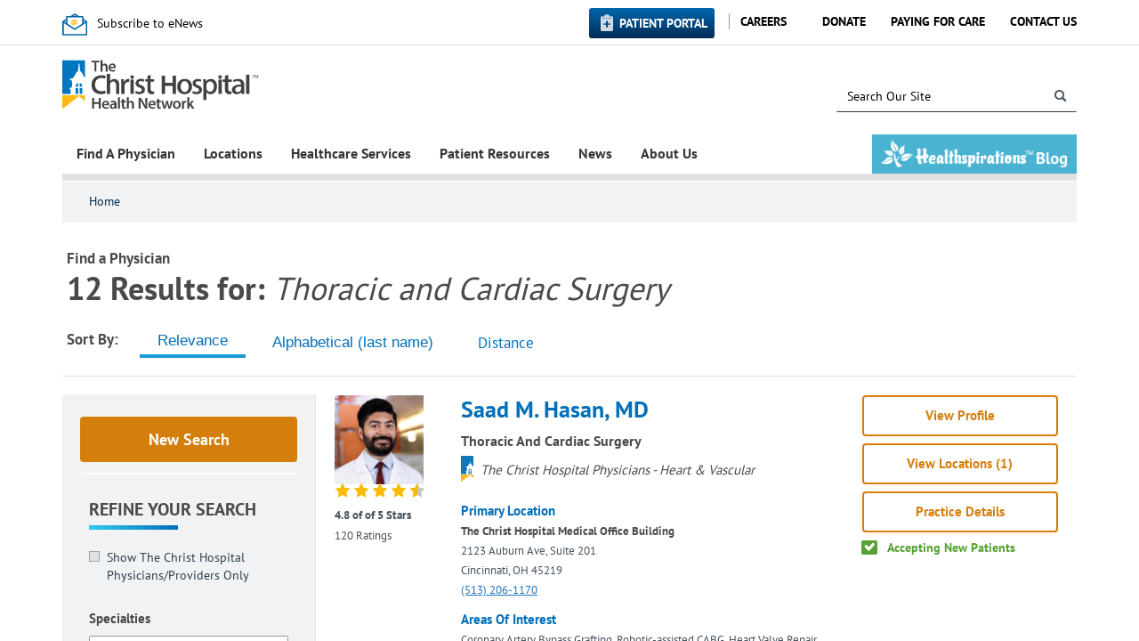

--- FILE ---
content_type: text/html; charset=utf-8
request_url: https://www.thechristhospital.com/physician-search-results?Type=AdvancedSearch&Specialty=Thoracic+and+Cardiac+Surgery&Apps=Yes
body_size: 37110
content:


<!DOCTYPE html>
<!--[if lt IE 7]>     <html class="lt-ie10 lt-ie9 lt-ie8 lt-ie7" lang="en"><![endif]-->
<!--[if IE 7]>        <html class="lt-ie10 lt-ie9 lt-ie8 ie7" lang="en"><![endif]-->
<!--[if IE 8]>        <html class="lt-ie10 lt-ie9 ie8" lang="en"><![endif]-->
<!--[if IE 9]>        <html class="lt-ie10 ie9" lang="en"><![endif]-->
<!--[if gt IE 9]><!-->
<html lang="en">
<!--<![endif]-->
<head><meta http-equiv="X-UA-Compatible" content="IE=edge" /><meta name="p:domain_verify" content="f690e140d28c47519fe0ac56d99c6252" /><meta name="viewport" content="width=device-width,initial-scale=1.0" /><meta charset="utf-8" />
     <!--set mobile icons-->
   <link rel="apple-touch-icon-precomposed" sizes="24x24" href="/_layouts/15/TCH.SharePoint.Internet/img/icons/tch-mobile-icon-24.png" /><link rel="apple-touch-icon-precomposed" sizes="27.5x27.5" href="/_layouts/15/TCH.SharePoint.Internet/img/icons/tch-mobile-icon-27.5.png" /><link rel="apple-touch-icon-precomposed" sizes="29x29" href="/_layouts/15/TCH.SharePoint.Internet/img/icons/tch-mobile-icon-29.png" /><link rel="apple-touch-icon-precomposed" sizes="40x40" href="/_layouts/15/TCH.SharePoint.Internet/img/icons/tch-mobile-icon-40.png" /><link rel="apple-touch-icon-precomposed" sizes="57x57" href="/_layouts/15/TCH.SharePoint.Internet/img/icons/tch-mobile-icon-57.png" /><link rel="apple-touch-icon-precomposed" sizes="60x60" href="/_layouts/15/TCH.SharePoint.Internet/img/icons/tch-mobile-icon-60.png" /><link rel="apple-touch-icon-precomposed" sizes="76x76" href="/_layouts/15/TCH.SharePoint.Internet/img/icons/tch-mobile-icon-76.png" /><link rel="apple-touch-icon-precomposed" sizes="83.5x83.5" href="/_layouts/15/TCH.SharePoint.Internet/img/icons/tch-mobile-icon-83.5.png" /><link rel="apple-touch-icon-precomposed" sizes="86x86" href="/_layouts/15/TCH.SharePoint.Internet/img/icons/tch-mobile-icon-86.png" /><link rel="apple-touch-icon-precomposed" sizes="98x98" href="/_layouts/15/TCH.SharePoint.Internet/img/icons/tch-mobile-icon-98.png" /><link rel="apple-touch-icon-precomposed" sizes="512x512" href="/_layouts/15/TCH.SharePoint.Internet/img/icons/tch-mobile-icon-512.png" /><link rel="shortcut icon" href="/_layouts/15/TCH.SharePoint.Internet/img/icons/favicon.ico" type="image/vnd.microsoft.icon" id="favicon" /><title>
	Physician Search
</title>
    
    <link rel="stylesheet" type="text/css" href="/_layouts/15/1033/styles/Themable/corev15.css?rev=VY%2BwyEmZ4VeBNMq6%2BgwRaA%3D%3DTAG0"/>
<link id="CssRegistration1" rel="stylesheet" type="text/css" href="/Style%20Library/en-US/Themable/Core%20Styles/pagelayouts15.css"/>


    
    
    <script type="text/javascript" src="/_layouts/15/1033/initstrings.js?rev=2WxjgxyM2qXGgY9r2nHW8A%3D%3DTAG0"></script>
<script type="text/javascript" src="/_layouts/15/init.js?rev=RHfoRxFuwXZ%2BOo2JABCoHA%3D%3DTAG0"></script>
<script type="text/javascript" src="/ScriptResource.axd?d=Ph0gjlMPhy9AKxm8Q0Pqvuts1OBreDhM6zq4HwWj0GcStg5GkdJxHV-WqqnAkCIajf27MRbFRmsTygABFCVUiOQGY3N6FnhHxDTNL_9j0pxkzsRZaw6wtBD71150nnqpUBCZxVDLNOOArx1fHGODIieCqx8bND1v7yn7Wi8ZNbDO5xc74cqtkW_uc91HdzVB0&amp;t=32e5dfca"></script>
<script type="text/javascript" src="/_layouts/15/blank.js?rev=nBzPIm07cpYroIjvUHh4jw%3D%3DTAG0"></script>
<script type="text/javascript" src="/ScriptResource.axd?d=1JROYuZsrMef_ZA1vd28RwZqUkIGRAX-bJ42ycu44DcAkdOEN0mNqaq3TiUmOdbvKwpLs9Pc7V9HL0tdNfzP_gdovEMHNBr6zANhaUSB-gnhubOSPyVynpqtf2VVU-6RoSzmBWifeB0226PUnBqtJt4hJ0-z4y_MBSSzb84mX-YROI_Fjcft3REG6XzO4cAo0&amp;t=32e5dfca"></script>
<script type="text/javascript">RegisterSod("require.js", "\u002f_layouts\u002f15\u002frequire.js?rev=4UhLIF\u00252FezOvmGnh\u00252Fs0LLpA\u00253D\u00253DTAG0");</script>
<script type="text/javascript">RegisterSod("strings.js", "\u002f_layouts\u002f15\u002f1033\u002fstrings.js?rev=k\u00252FSaOdWtcHDDvsb\u00252FUFykOA\u00253D\u00253DTAG0");</script>
<script type="text/javascript">RegisterSod("sp.res.resx", "\u002f_layouts\u002f15\u002f1033\u002fsp.res.js?rev=wAoMiKx7gNtLcYzRgm0ujg\u00253D\u00253DTAG0");</script>
<script type="text/javascript">RegisterSod("sp.runtime.js", "\u002f_layouts\u002f15\u002fsp.runtime.js?rev=QZuY9EfO812\u00252FHP6vKipQPQ\u00253D\u00253DTAG0");RegisterSodDep("sp.runtime.js", "sp.res.resx");</script>
<script type="text/javascript">RegisterSod("sp.js", "\u002f_layouts\u002f15\u002fsp.js?rev=IOhwsS2jiKK0lsxWx1LfFA\u00253D\u00253DTAG0");RegisterSodDep("sp.js", "sp.runtime.js");RegisterSodDep("sp.js", "sp.ui.dialog.js");RegisterSodDep("sp.js", "sp.res.resx");</script>
<script type="text/javascript">RegisterSod("sp.init.js", "\u002f_layouts\u002f15\u002fsp.init.js?rev=v7C9ZcXmEYuhjJNLnCo66A\u00253D\u00253DTAG0");</script>
<script type="text/javascript">RegisterSod("sp.ui.dialog.js", "\u002f_layouts\u002f15\u002fsp.ui.dialog.js?rev=QfcC7vHW7hXFYDxqmPkuwQ\u00253D\u00253DTAG0");RegisterSodDep("sp.ui.dialog.js", "sp.init.js");RegisterSodDep("sp.ui.dialog.js", "sp.res.resx");</script>
<script type="text/javascript">RegisterSod("core.js", "\u002f_layouts\u002f15\u002fcore.js?rev=9kCBQNkpbQYAoiVcZpdkJA\u00253D\u00253DTAG0");RegisterSodDep("core.js", "strings.js");</script>
<script type="text/javascript">RegisterSod("menu.js", "\u002f_layouts\u002f15\u002fmenu.js?rev=8L\u00252BIY1hT\u00252BbaFStnW1t8DHA\u00253D\u00253DTAG0");</script>
<script type="text/javascript">RegisterSod("mQuery.js", "\u002f_layouts\u002f15\u002fmquery.js?rev=G0XIYJI9ofOrcdJaLkhB7Q\u00253D\u00253DTAG0");</script>
<script type="text/javascript">RegisterSod("callout.js", "\u002f_layouts\u002f15\u002fcallout.js?rev=abeY2vrdWuf5SFGyZz0ZIA\u00253D\u00253DTAG0");RegisterSodDep("callout.js", "strings.js");RegisterSodDep("callout.js", "mQuery.js");RegisterSodDep("callout.js", "core.js");</script>
<script type="text/javascript">RegisterSod("sp.core.js", "\u002f_layouts\u002f15\u002fsp.core.js?rev=bOK\u00252Bug\u00252FpfAotn0K8lTrAmw\u00253D\u00253DTAG0");RegisterSodDep("sp.core.js", "strings.js");RegisterSodDep("sp.core.js", "sp.init.js");RegisterSodDep("sp.core.js", "core.js");</script>
<script type="text/javascript">RegisterSod("clienttemplates.js", "\u002f_layouts\u002f15\u002fclienttemplates.js?rev=oCuPrViEzAn0pDKB8CF8Zg\u00253D\u00253DTAG0");</script>
<script type="text/javascript">RegisterSod("sharing.js", "\u002f_layouts\u002f15\u002fsharing.js?rev=i\u00252BpkUadbMp0SRKzd7VVHng\u00253D\u00253DTAG0");RegisterSodDep("sharing.js", "strings.js");RegisterSodDep("sharing.js", "mQuery.js");RegisterSodDep("sharing.js", "clienttemplates.js");RegisterSodDep("sharing.js", "core.js");</script>
<script type="text/javascript">RegisterSod("suitelinks.js", "\u002f_layouts\u002f15\u002fsuitelinks.js?rev=xrG\u00252BRjaI5OPo7vtJxP\u00252B73A\u00253D\u00253DTAG0");RegisterSodDep("suitelinks.js", "strings.js");RegisterSodDep("suitelinks.js", "core.js");</script>
<script type="text/javascript">RegisterSod("cui.js", "\u002f_layouts\u002f15\u002fcui.js?rev=WaTB2GdOOnu5P7\u00252BT6\u00252BGSKw\u00253D\u00253DTAG0");</script>
<script type="text/javascript">RegisterSod("inplview", "\u002f_layouts\u002f15\u002finplview.js?rev=DyKtSizIeG1Okf5xG3fnOw\u00253D\u00253DTAG0");RegisterSodDep("inplview", "strings.js");RegisterSodDep("inplview", "core.js");RegisterSodDep("inplview", "clienttemplates.js");RegisterSodDep("inplview", "sp.js");</script>
<script type="text/javascript">RegisterSod("ribbon", "\u002f_layouts\u002f15\u002fsp.ribbon.js?rev=iim\u00252FXZHY7\u00252FvGr89LVb3pWQ\u00253D\u00253DTAG0");RegisterSodDep("ribbon", "strings.js");RegisterSodDep("ribbon", "core.js");RegisterSodDep("ribbon", "sp.core.js");RegisterSodDep("ribbon", "sp.js");RegisterSodDep("ribbon", "cui.js");RegisterSodDep("ribbon", "sp.res.resx");RegisterSodDep("ribbon", "sp.runtime.js");RegisterSodDep("ribbon", "inplview");</script>
<script type="text/javascript">RegisterSod("sp.ui.policy.resources.resx", "\u002f_layouts\u002f15\u002fScriptResx.ashx?culture=en\u00252Dus\u0026name=SP\u00252EUI\u00252EPolicy\u00252EResources\u0026rev=m2Nvtm13DRgodCVi\u00252BsRukw\u00253D\u00253D");</script>
<script type="text/javascript">RegisterSod("mdn.js", "\u002f_layouts\u002f15\u002fmdn.js?rev=8NNwivaC8jSLGWcNFulEiA\u00253D\u00253DTAG0");RegisterSodDep("mdn.js", "sp.init.js");RegisterSodDep("mdn.js", "core.js");RegisterSodDep("mdn.js", "sp.runtime.js");RegisterSodDep("mdn.js", "sp.js");RegisterSodDep("mdn.js", "cui.js");RegisterSodDep("mdn.js", "ribbon");RegisterSodDep("mdn.js", "sp.ui.policy.resources.resx");</script>
<script type="text/javascript">RegisterSod("userprofile", "\u002f_layouts\u002f15\u002fsp.userprofiles.js?rev=cx6U8sP\u00252ByP0OFLjk6ekyIg\u00253D\u00253DTAG0");RegisterSodDep("userprofile", "sp.runtime.js");</script>
<script type="text/javascript">RegisterSod("followingcommon.js", "\u002f_layouts\u002f15\u002ffollowingcommon.js?rev=5I9u4X\u00252BpRYuWUuY6Og2tLA\u00253D\u00253DTAG0");RegisterSodDep("followingcommon.js", "strings.js");RegisterSodDep("followingcommon.js", "sp.js");RegisterSodDep("followingcommon.js", "userprofile");RegisterSodDep("followingcommon.js", "core.js");RegisterSodDep("followingcommon.js", "mQuery.js");</script>
<script type="text/javascript">RegisterSod("profilebrowserscriptres.resx", "\u002f_layouts\u002f15\u002f1033\u002fprofilebrowserscriptres.js?rev=qwf69WaVc1mYlJLXqmZmVA\u00253D\u00253DTAG0");</script>
<script type="text/javascript">RegisterSod("sp.ui.mysitecommon.js", "\u002f_layouts\u002f15\u002fsp.ui.mysitecommon.js?rev=ex\u00252F9c\u00252BQRgevJOSeTAdF1EQ\u00253D\u00253DTAG0");RegisterSodDep("sp.ui.mysitecommon.js", "sp.init.js");RegisterSodDep("sp.ui.mysitecommon.js", "sp.runtime.js");RegisterSodDep("sp.ui.mysitecommon.js", "userprofile");RegisterSodDep("sp.ui.mysitecommon.js", "profilebrowserscriptres.resx");</script>
<script type="text/javascript">RegisterSod("browserScript", "\u002f_layouts\u002f15\u002fie55up.js?rev=FDfIxU6g4wVWGihfBF8EMQ\u00253D\u00253DTAG0");RegisterSodDep("browserScript", "strings.js");</script>

    
    
    
    
    
    

    <style type="text/css">
        /* web part tool pane */
        .ms-ToolPaneOuter {
        position:fixed;
        bottom:30px;
        right:115px;
        }
        .ms-ToolPaneBody {
        overflow:auto !important;
        max-height:100%;
        }
        #MSOTlPn_ToolPaneCaption {
        cursor:move;
        }
        .ms-cui-tabContainer input[type=text]{
            height:14px !important;
            line-height: 0;
        }

        #ribbonBox input[type="checkbox"] {
            display: inline !important;
        }

    </style>



    
    <link type="text/xml" rel="alternate" href="/_vti_bin/spsdisco.aspx" />

     <title>
	Physician Search
</title>
    <!-- ===== STARTER: Core SharePoint CSS =========================================================================================== -->
    
    
    
    <!--These styles will be moved to separate css later-->
    <style type="text/css">
        .dfwp-column {
            padding-left: 0px;
        }
    </style>

        
<link rel="canonical" href="https://www.thechristhospital.com:443/physician-search-results?Type=AdvancedSearch&amp;Specialty=Thoracic+and+Cardiac+Surgery&amp;Apps=Yes" /><script type="text/javascript" src="/_layouts/15/TCH.SharePoint.Internet/js/bundled/top-of-masterpage.min.js?rev=ugbrImbSZgiuF%2F%2BoOqvmsg%3D%3DTAG0" ></script><link rel="stylesheet" href="/_layouts/15/TCH.SharePoint.Internet/css/main.min.css?rev=XQzoxaFGh0AiG3k1rF1zEA%3D%3DTAG0" />
    <!-- These are overrides that will eventually be incoprorated into a separate css file -->
    <style type="text/css">
        /*#s4-ribbonrow, #suiteBar {
			display: none;
		}*/

        * {
            -moz-box-sizing: content-box;
            -webkit-box-sizing: content-box;
            box-sizing: content-box;
        }

        div.page * {
            -moz-box-sizing: border-box;
            -webkit-box-sizing: border-box;
            box-sizing: border-box;
        }

        div.page span.ms-webpart-controlBox * {
            -moz-box-sizing: content-box;
            -webkit-box-sizing: content-box;
            box-sizing: content-box;
        }
               
       

    </style>
    <script>
if (window.location.protocol == 'http:') {	
	console.log("you are accessing us via  an insecure protocol (HTTP). Redirecting you to HTTPS.");
}
else
{
	console.log("you are accessing us via our secure HTTPS protocol.");
	if (window.location.href.startsWith("https://thechristhospital.com")){
		window.location.href =window.location.href.replace('https://thechristhospital.com', 'https://www.thechristhospital.com');
	}
}
</script>
<script type="text/javascript" src="https://maps.googleapis.com/maps/api/js?sensor=false&amp;key=AIzaSyAvVPOjrHHn_FAODSPuRQ2gP9fuQRS104M&amp;callback=Function.prototype"></script><title>

</title></head>

<body class="clear" onload="javascript:_spBodyOnLoadWrapper();">
    <div class="c-notification js-show-notification">
        <span class="c-notification__message js-notification-text">
            <span class="c-notification__icon">
            </span>
        </span>
        <span class="c-notification__action">
            <i class="icon icon-close"></i>
        </span>
    </div>
    
    <form method="post" action="./physician-search-results?Type=AdvancedSearch&amp;Specialty=Thoracic+and+Cardiac+Surgery&amp;Apps=Yes&amp;TermStoreId=65a97a1f-ee39-411e-be32-5f8ec9d14574&amp;TermSetId=8bc5e4a9-5a34-489f-a2bc-ed79f4cc133e&amp;TermId=662d514a-b7ef-44ac-959f-e4a753afc713" onsubmit="javascript:return WebForm_OnSubmit();" id="aspnetForm">
<div class="aspNetHidden">
<input type="hidden" name="_wpcmWpid" id="_wpcmWpid" value="" />
<input type="hidden" name="wpcmVal" id="wpcmVal" value="" />
<input type="hidden" name="MSOWebPartPage_PostbackSource" id="MSOWebPartPage_PostbackSource" value="" />
<input type="hidden" name="MSOTlPn_SelectedWpId" id="MSOTlPn_SelectedWpId" value="" />
<input type="hidden" name="MSOTlPn_View" id="MSOTlPn_View" value="0" />
<input type="hidden" name="MSOTlPn_ShowSettings" id="MSOTlPn_ShowSettings" value="False" />
<input type="hidden" name="MSOGallery_SelectedLibrary" id="MSOGallery_SelectedLibrary" value="" />
<input type="hidden" name="MSOGallery_FilterString" id="MSOGallery_FilterString" value="" />
<input type="hidden" name="MSOTlPn_Button" id="MSOTlPn_Button" value="none" />
<input type="hidden" name="__EVENTTARGET" id="__EVENTTARGET" value="" />
<input type="hidden" name="__EVENTARGUMENT" id="__EVENTARGUMENT" value="" />
<input type="hidden" name="__REQUESTDIGEST" id="__REQUESTDIGEST" value="noDigest" />
<input type="hidden" name="MSOSPWebPartManager_DisplayModeName" id="MSOSPWebPartManager_DisplayModeName" value="Browse" />
<input type="hidden" name="MSOSPWebPartManager_ExitingDesignMode" id="MSOSPWebPartManager_ExitingDesignMode" value="false" />
<input type="hidden" name="MSOWebPartPage_Shared" id="MSOWebPartPage_Shared" value="" />
<input type="hidden" name="MSOLayout_LayoutChanges" id="MSOLayout_LayoutChanges" value="" />
<input type="hidden" name="MSOLayout_InDesignMode" id="MSOLayout_InDesignMode" value="" />
<input type="hidden" name="_wpSelected" id="_wpSelected" value="" />
<input type="hidden" name="_wzSelected" id="_wzSelected" value="" />
<input type="hidden" name="MSOSPWebPartManager_OldDisplayModeName" id="MSOSPWebPartManager_OldDisplayModeName" value="Browse" />
<input type="hidden" name="MSOSPWebPartManager_StartWebPartEditingName" id="MSOSPWebPartManager_StartWebPartEditingName" value="false" />
<input type="hidden" name="MSOSPWebPartManager_EndWebPartEditing" id="MSOSPWebPartManager_EndWebPartEditing" value="false" />
<input type="hidden" name="__LASTFOCUS" id="__LASTFOCUS" value="" />
<input type="hidden" name="__VIEWSTATE" id="__VIEWSTATE" value="/[base64]/SUQ9IyIsIlBoeXNpY2lhbkltYWdlRW5naW5lLmFzaHg/SUQ9JTIzIikpOw0KCSQodGhpcykuYXR0cigic3JjIiwkKHRoaXMpLmF0dHIoInNyYyIpLnJlcGxhY2UoIlBoeXNpY2lhbkltYWdlRW5naW5lLmFzaHg/SUQ9IyIsIlBoeXNpY2lhbkltYWdlRW5naW5lLmFzaHg/[base64]/UHJvdmlkZXI9IyIsIj9Qcm92aWRlcj0lMjMiKSk7DQoJJCh0aGlzKS5hdHRyKCJocmVmIiwkKHRoaXMpLmF0dHIoImhyZWYiKS5yZXBsYWNlKCI/[base64]////[base64]/////[base64]////[base64]/P+nNA0S0K2Q2B1yd0puyxkUOJlOgWsQs5+cK3V" />
</div>

<script type="text/javascript">
//<![CDATA[
var theForm = document.forms['aspnetForm'];
if (!theForm) {
    theForm = document.aspnetForm;
}
function __doPostBack(eventTarget, eventArgument) {
    if (!theForm.onsubmit || (theForm.onsubmit() != false)) {
        theForm.__EVENTTARGET.value = eventTarget;
        theForm.__EVENTARGUMENT.value = eventArgument;
        theForm.submit();
    }
}
//]]>
</script>


<script src="/WebResource.axd?d=l5-g1dnxWthvKywsirwJDPnAV-WxC8U0Clp4Qt5ee-yqxGGe28GZX88wMsTvmtE2CQvhNpTvtgNC3YT8xh9Ux3lGNvMXoCBdI352zJ0G-ns1&amp;t=638901627720898773" type="text/javascript"></script>


<script type="text/javascript">
//<![CDATA[
var MSOWebPartPageFormName = 'aspnetForm';
var g_presenceEnabled = true;
var g_wsaEnabled = false;

var g_correlationId = '8628efa1-d146-10cb-ca22-2ead260dfef7';
var g_wsaQoSEnabled = false;
var g_wsaQoSDataPoints = [];
var g_wsaRUMEnabled = false;
var g_wsaLCID = 1033;
var g_wsaListTemplateId = 850;
var g_wsaSiteTemplateId = 'BLANKINTERNET#0';
var _fV4UI=true;var _spPageContextInfo = {webServerRelativeUrl: "\u002f", webAbsoluteUrl: "https:\u002f\u002fwww.thechristhospital.com", siteAbsoluteUrl: "https:\u002f\u002fwww.thechristhospital.com", serverRequestPath: "\u002fPages\u002fPhysicianSearch.aspx", layoutsUrl: "_layouts\u002f15", webTitle: "TCHHN", webTemplate: "53", tenantAppVersion: "0", isAppWeb: false, Has2019Era: true, webLogoUrl: "_layouts\u002f15\u002fimages\u002fsiteicon.png", webLanguage: 1033, currentLanguage: 1033, currentUICultureName: "en-US", currentCultureName: "en-US", clientServerTimeDelta: new Date("2026-01-21T11:40:56.5409773Z") - new Date(), updateFormDigestPageLoaded: new Date("2026-01-21T11:40:56.5409773Z"), siteClientTag: "1027$$16.0.5513.1001", crossDomainPhotosEnabled:false, webUIVersion:15, webPermMasks:{High:16,Low:196673},pageListId:"{e4f4bf44-1bd2-4520-acc6-167210999618}",pageItemId:1405, pagePersonalizationScope:1, alertsEnabled:false, customMarkupInCalculatedFieldDisabled: true, siteServerRelativeUrl: "\u002f", allowSilverlightPrompt:'True', isSiteAdmin: false};window['TCHProviderPrimaryLocation#0011VPL7Q']=[{"ProviderAddressId":"#00120I6W4","ProviderId":"#0011VPL7Q","ProviderLocationName":"The Christ Hospital Medical Office Building","ProviderLocationType":"Primary Office","ProviderPhone":"513-206-1170","ProviderFax":"513-206-1172","ProviderNeighborhood":"Mt. Auburn","ProviderReferralReq":"No","AcceptsNewPatients":"No","ProviderAddressLine1":"2123 Auburn Ave","ProviderAddressLine2":"Suite 201","ProviderCity":"Cincinnati","ProviderState":"OH","ProviderZip":"45219","ProviderLat":39.126983,"ProviderLong":-84.516133}];window['TCHProviderSecondaryLocations#0011VPL7Q']=[];window['TCHProviderPrimaryLocation#0017SSLRO']=[{"ProviderAddressId":"#0017W0V8H","ProviderId":"#0017SSLRO","ProviderLocationName":"The Christ Hospital Medical Office Building","ProviderLocationType":"Primary Office","ProviderPhone":"513-206-1170","ProviderFax":"513-206-1172","ProviderNeighborhood":"Mt. Auburn","ProviderReferralReq":"No","AcceptsNewPatients":"No","ProviderAddressLine1":"2123 Auburn Ave","ProviderAddressLine2":"Suite 201","ProviderCity":"Cincinnati","ProviderState":"OH","ProviderZip":"45219","ProviderLat":39.126983,"ProviderLong":-84.516133}];window['TCHProviderSecondaryLocations#0017SSLRO']=[];window['TCHProviderPrimaryLocationC21Q0VELLA']=[{"ProviderAddressId":"T3VY0IY2RS","ProviderId":"C21Q0VELLA","ProviderLocationName":"The Christ Hospital Medical Office Building","ProviderLocationType":"Primary Office","ProviderPhone":"513-206-1170","ProviderFax":"513-206-1172","ProviderNeighborhood":"Mt. Auburn","ProviderReferralReq":"No","AcceptsNewPatients":"No","ProviderAddressLine1":"2123 Auburn Ave","ProviderAddressLine2":"Suite 201","ProviderCity":"Cincinnati","ProviderState":"OH","ProviderZip":"45219","ProviderLat":39.126983,"ProviderLong":-84.516133}];window['TCHProviderSecondaryLocationsC21Q0VELLA']=[{"ProviderAddressId":"#00190Q39D","ProviderId":"C21Q0VELLA","ProviderLocationName":"The Christ Hospital Outpatient Center - Montgomery","ProviderLocationType":"Additional Offices","ProviderPhone":"513-541-0700","ProviderFax":"513-206-1172","ProviderNeighborhood":"","ProviderReferralReq":"No","AcceptsNewPatients":"No","ProviderAddressLine1":"11140 Montgomery Rd","ProviderAddressLine2":"Suite 1100","ProviderCity":"Cincinnati","ProviderState":"OH","ProviderZip":"45249","ProviderLat":39.29058,"ProviderLong":-84.33469}];window['TCHProviderPrimaryLocation#000KJHGLA']=[{"ProviderAddressId":"#000KLE8IZ","ProviderId":"#000KJHGLA","ProviderLocationName":"The Christ Hospital Medical Office Building","ProviderLocationType":"Primary Office","ProviderPhone":"513-206-1170","ProviderFax":"513-206-1172","ProviderNeighborhood":"Mt. Auburn","ProviderReferralReq":"No","AcceptsNewPatients":"No","ProviderAddressLine1":"2123 Auburn Ave","ProviderAddressLine2":"Suite 201","ProviderCity":"Cincinnati","ProviderState":"OH","ProviderZip":"45219","ProviderLat":39.126983,"ProviderLong":-84.516133}];window['TCHProviderSecondaryLocations#000KJHGLA']=[{"ProviderAddressId":"#005H8D14I","ProviderId":"#000KJHGLA","ProviderLocationName":"The Christ Hospital Outpatient Center - Green Township","ProviderLocationType":"Additional Offices","ProviderPhone":"513-206-1800","ProviderFax":"513-206-1834","ProviderNeighborhood":"Green Township","ProviderReferralReq":"No","AcceptsNewPatients":"No","ProviderAddressLine1":"5885 Harrison Ave","ProviderAddressLine2":"Suite 1900","ProviderCity":"Cincinnati","ProviderState":"OH","ProviderZip":"45248","ProviderLat":39.126983,"ProviderLong":-84.516133}];window['TCHProviderPrimaryLocation#004SIC2SH']=[{"ProviderAddressId":"#0054MW04X","ProviderId":"#004SIC2SH","ProviderLocationName":"The Christ Hospital Medical Office Building","ProviderLocationType":"Primary Office","ProviderPhone":"513-206-1170","ProviderFax":"513-206-1172","ProviderNeighborhood":"Mt. Auburn","ProviderReferralReq":"No","AcceptsNewPatients":"No","ProviderAddressLine1":"2123 Auburn Ave","ProviderAddressLine2":"Suite 201","ProviderCity":"Cincinnati","ProviderState":"OH","ProviderZip":"45219","ProviderLat":39.126983,"ProviderLong":-84.516133}];window['TCHProviderSecondaryLocations#004SIC2SH']=[];window['TCHProviderPrimaryLocation#003GK80KC']=[{"ProviderAddressId":"#003GZP19G","ProviderId":"#003GK80KC","ProviderLocationName":"The Christ Hospital Medical Office Building","ProviderLocationType":"Primary Office","ProviderPhone":"513-206-1170","ProviderFax":"513-206-1172","ProviderNeighborhood":"Mt. Auburn","ProviderReferralReq":"No","AcceptsNewPatients":"No","ProviderAddressLine1":"2123 Auburn Ave","ProviderAddressLine2":"Suite 201","ProviderCity":"Cincinnati","ProviderState":"OH","ProviderZip":"45219","ProviderLat":39.126983,"ProviderLong":-84.516133}];window['TCHProviderSecondaryLocations#003GK80KC']=[{"ProviderAddressId":"#005G168DP","ProviderId":"#003GK80KC","ProviderLocationName":"The Christ Hospital Physicians - Heart & Vascular","ProviderLocationType":"Additional Offices","ProviderPhone":"513-206-1170","ProviderFax":"513-206-1172","ProviderNeighborhood":"","ProviderReferralReq":"No","AcceptsNewPatients":"No","ProviderAddressLine1":"5885 Harrison Ave","ProviderAddressLine2":"Suite 1900","ProviderCity":"Cincinnati","ProviderState":"OH","ProviderZip":"45248","ProviderLat":39.1603,"ProviderLong":-84.66343}];window['TCHProviderPrimaryLocationC21Q0VFAEI']=[{"ProviderAddressId":"#003GQP4ZM","ProviderId":"C21Q0VFAEI","ProviderLocationName":"The Christ Hospital","ProviderLocationType":"Primary Office","ProviderPhone":"Empty","ProviderFax":"Empty","ProviderNeighborhood":"","ProviderReferralReq":"No","AcceptsNewPatients":"No","ProviderAddressLine1":"2139 Auburn Ave","ProviderAddressLine2":"","ProviderCity":"Cincinnati","ProviderState":"OH","ProviderZip":"45219","ProviderLat":39.126983,"ProviderLong":-84.516133}];window['TCHProviderSecondaryLocationsC21Q0VFAEI']=[];window['TCHProviderPrimaryLocationC21Q0VFGJO']=[{"ProviderAddressId":"#0010L7X9M","ProviderId":"C21Q0VFGJO","ProviderLocationName":"The Christ Hospital Medical Office Building","ProviderLocationType":"Primary Office","ProviderPhone":"513-206-1170","ProviderFax":"513-206-1172","ProviderNeighborhood":"Mt. Auburn","ProviderReferralReq":"No","AcceptsNewPatients":"No","ProviderAddressLine1":"2123 Auburn Ave","ProviderAddressLine2":"Suite 201","ProviderCity":"Cincinnati","ProviderState":"OH","ProviderZip":"45219","ProviderLat":39.126983,"ProviderLong":-84.516133}];window['TCHProviderSecondaryLocationsC21Q0VFGJO']=[];var L_Menu_BaseUrl="";
var L_Menu_LCID="1033";
var L_Menu_SiteTheme="null";
document.onreadystatechange=fnRemoveAllStatus; function fnRemoveAllStatus(){removeAllStatus(true)};var dlc_fvsi = {"DefaultViews":[],"ViewUrls":[],"WebUrl":"\/"};
function _spNavigateHierarchy(nodeDiv, dataSourceId, dataPath, url, listInContext, type) {

    CoreInvoke('ProcessDefaultNavigateHierarchy', nodeDiv, dataSourceId, dataPath, url, listInContext, type, document.forms.aspnetForm, "", "\u002fphysician-search-results");

}
Flighting.ExpFeatures = [480215056,1880287568,1561350208,302071836,3212816,69472768,4194310,-2113396707,268502022,-872284160,1049232,-2147421952,65536,65536,2097472,917504,-2147474174,1372324107,67108882,0,0,-2147483648,2097152,0,0,32768,0,0,0,0,0,0,0,0,0,0,0,0,0,0,0,0,0,0,0,0,0,0,0,0,0,0,0,0,0,0,0,0,0,0,0,0,0,0,0,0,0,0,0,0,0,0,0,0,0,0,0,0,0,0,0,0,0,0,32768]; (function()
{
    if(typeof(window.SP) == "undefined") window.SP = {};
    if(typeof(window.SP.YammerSwitch) == "undefined") window.SP.YammerSwitch = {};

    var ysObj = window.SP.YammerSwitch;
    ysObj.IsEnabled = false;
    ysObj.TargetYammerHostName = "www.yammer.com";
} )(); var _spWebPartComponents = new Object();//]]>
</script>

<script src="/_layouts/15/blank.js?rev=nBzPIm07cpYroIjvUHh4jw%3D%3DTAG0" type="text/javascript"></script>
<script type="text/javascript">
//<![CDATA[
(function(){

        if (typeof(_spBodyOnLoadFunctions) === 'undefined' || _spBodyOnLoadFunctions === null) {
            return;
        }
        _spBodyOnLoadFunctions.push(function() {
            SP.SOD.executeFunc('core.js', 'FollowingDocument', function() { FollowingDocument(); });
        });
    })();(function(){

        if (typeof(_spBodyOnLoadFunctions) === 'undefined' || _spBodyOnLoadFunctions === null) {
            return;
        }
        _spBodyOnLoadFunctions.push(function() {
            SP.SOD.executeFunc('core.js', 'FollowingCallout', function() { FollowingCallout(); });
        });
    })();if (typeof(DeferWebFormInitCallback) == 'function') DeferWebFormInitCallback();function WebForm_OnSubmit() {
UpdateFormDigest('\u002f', 1440000);return _spFormOnSubmitWrapper();
return true;
}
//]]>
</script>

<div class="aspNetHidden">

	<input type="hidden" name="__VIEWSTATEGENERATOR" id="__VIEWSTATEGENERATOR" value="E2D41E8C" />
	<input type="hidden" name="__EVENTVALIDATION" id="__EVENTVALIDATION" value="/wEdACgy5VHJq81U4yboEg4zT4ourqLK0+/CVf1LperMdSxA2w6IRSU7J5rj4WjZwRzsXvFjnt6RLGs4Unjvfs46lSeCbNjwI+qT4ZDr4t+/BR7Y8saCuHx3krscgXV8EqZYZujtXw+98bucYLQJegC7l0DFWIXuj5+FaHcCarb/fWl+eyCKFH6QZdWp7n14dnnOCxiGpYNRUyovTIL0Pp+Aa/Aq7w9PqJHUGbgGNu1eDR3DINzFdHgKWbxe1FLSPLNFKwuaszsr1y59NR/suU9saIRyL5XxX5xDRG2LlWfkWBUV2IWFPoyWa54kUfkIxUYuhOo1nQ6d5PtpLYf5MwZxdZBhLW9D4oAgW6GpJm5bDzst6i+2TaWNBH+5prAc/iDPzdSMNOX6MwhKwEv/IJ5cWPOOD6/wq4Xsjh2E9DAPlHoaoBbBExt7WVkpKnSrsP5U3jATPumT/aEggSigRU4monr8kVftbiSfd/OQ9TNllCBLuQMIVeYYNFVMeR6U4tAmQE6DQznkzPXbcVWoYdsUug5fCmZTOKjGysJTwPyPdZZYXqgBhufjSO8dKEdclRon8rQk9rERNn00xo9Q9aevGMbS2MzLeYohrQdmgEPfTc20nS7OHKbf+4BegXlQyn/uXO4h76B2TLazb0DuDbEvxax1ybgecFqjSvnNJErlAPsMjuv31vFLZW4/rqANLn59J3br7KuVlRy7z19jRGW7OLn2FV+iGp9nHQtULu+8KuTOZaqKJSzMagJvPyc7caRUdjr2Bl+RtAqR1al2zFmMpyaNmyIzimZIj6zBT5AUzcLIa0pmhlknwj/Lognz3P8MtZqTif0tpSKqczH16n63xlWx0Yhtrv5/42rN2PvI6SIrgXKbaLS5U+eS4kDixDzvK4Y=" />
</div>

        <script type="text/javascript">
//<![CDATA[
Sys.WebForms.PageRequestManager._initialize('ctl00$ctl00$ScriptManager', 'aspnetForm', [], [], [], 90, 'ctl00$ctl00');
//]]>
</script>

        

        
        
    <!-- ===== STARTER: Ribbon Code Starts Here ===================================================== -->
    <div>
	
	<div id="s4-ribbonrow" style="visibility:hidden;display:none"></div>

</div>


    <!-- ===== STARTER: Ribbon Code Ends Here  ======================================================================================== -->

    
    <div id="s4-workspace" class="s4-nosetwidth">
        
        <div id="s4-bodyContainer">

                
                <div class="s4-notdlg">
                    <div id="s4-statusbarcontainer" class="s4-notdlg">
                        <div id="pageStatusBar" class="s4-status-s1">
                        </div>
                    </div>
                </div>


        
         
        

<script type="text/javascript">
    $(document).ready(function () {
        $('.flyout-root').append(
        `<li class="healthspirations-hide">
            <a href="/healthspirations">
            <h2 class ="flyout-title u-flyout-padding u-flyout-padding-mobile healthspiration-mobile"></h2>
            </a>
        </li>`
    );
    });
</script>

<div id="pnlMobileFlyout" class="mobile-flyout data-tier-0">
	
    <header class="flyout-header">
        <nav class="controls-left" data-collapse>
            <span aria-hidden class="icon icon-caret-left-thin"></span>
            <span class="visually-hidden">Previous Menu</span>
        </nav>
        <div class="label-stack">
            <p class="navigation-label">Navigation</p>
        </div>
        <nav class="controls-right">
            <span class="separator"></span>
            <a href="javascript:void(0);" class="menu-toggle" data-toggle-menu>
                <span aria-hidden="true" class="icon icon-menu icon-menu--ex"></span>
                <span class="visually-hidden">Hide Menu</span>
            </a>
        </nav>
    </header>
    <div class="flyout-container">
    	<ul class="flyout-root"><li><p class="flyout-title"><a href="/physician">Find A Physician</a></p></li><li><p class="flyout-title" data-expand="">Locations</p><ul class="flyout-child"><li><p class="flyout-title"><a href="/locations">Locations</a></p></li><li><p class="flyout-title" data-expand="">The Christ Hospital</p><ul class="flyout-child"><li><p class="flyout-title"><a href="/locations/locations-hospital">The Christ Hospital</a></p></li><li><p class="flyout-title" data-expand="">Patient Guide</p><ul class="flyout-child"><li><p class="flyout-title"><a href="/locations/locations-hospital/patient-guide">Patient Guide</a></p></li><li><p class="flyout-title"><a href="/locations/locations-hospital/patient-guide/pat-amenities">On-Campus Specialty Centers</a></p></li><li><p class="flyout-title"><a href="/locations/locations-hospital/patient-guide/pharmacy">Retail Pharmacy</a></p></li><li><p class="flyout-title"><a href="/locations/locations-hospital/patient-guide/classic-cuisine">Room Service Dining</a></p></li><li><p class="flyout-title"><a href="/locations/locations-hospital/patient-guide/rights">Patient Rights & Responsibilities</a></p></li></ul></li><li><p class="flyout-title" data-expand="">Visitor Guide</p><ul class="flyout-child"><li><p class="flyout-title"><a href="/locations/locations-hospital/hospital-visitors-guide">Visitor Guide</a></p></li><li><p class="flyout-title"><a href="/locations/locations-hospital/hospital-visitors-guide/vis-amenities">Amenities and Services</a></p></li><li><p class="flyout-title"><a href="/locations/locations-hospital/hospital-visitors-guide/hospital-dining">Dining</a></p></li><li><p class="flyout-title"><a href="/locations/locations-hospital/hospital-visitors-guide/hospital-hotels-accomodations">Nearby Hotels & Accomodations</a></p></li><li><p class="flyout-title"><a href="/locations/locations-hospital/hospital-visitors-guide/hospital-patient-information">Requesting Patient Information</a></p></li><li><p class="flyout-title"><a href="/locations/locations-hospital/hospital-visitors-guide/hospital-patient-mail-deliveries">Sending Mail, Packages or Flowers</a></p></li></ul></li><li><p class="flyout-title"><a href="/locations/locations-hospital/hospital-directions">Driving Directions</a></p></li><li><p class="flyout-title"><a href="/locations/locations-hospital/parking">Parking</a></p></li></ul></li><li><p class="flyout-title"><a href="/locations/liberty-township-medical-center">The Christ Hospital Medical Center - Liberty Township</a></p></li><li><p class="flyout-title" data-expand="">Outpatient Centers</p><ul class="flyout-child"><li><p class="flyout-title"><a href="/locations/outpatient-centers">Outpatient Centers</a></p></li><li><p class="flyout-title"><a href="/locations/outpatient-centers/anderson">Anderson</a></p></li><li><p class="flyout-title"><a href="/locations/outpatient-centers/fort-wright">Fort Wright (Ky.)</a></p></li><li><p class="flyout-title"><a href="/locations/outpatient-centers/green-township">Green Township</a></p></li><li><p class="flyout-title"><a href="/locations/outpatient-centers/outpatient-mason">Mason</a></p></li><li><p class="flyout-title"><a href="/locations/outpatient-centers/miami-township">Miami Township</a></p></li><li><p class="flyout-title" data-expand="">Montgomery</p><ul class="flyout-child"><li><p class="flyout-title"><a href="/locations/outpatient-centers/montgomery">Montgomery</a></p></li><li><p class="flyout-title"><a href="/locations/outpatient-centers/montgomery/montgomery-directions">Montgomery Directions</a></p></li></ul></li><li><p class="flyout-title"><a href="/locations/outpatient-centers/mt-auburn-mob">Mt. Auburn (Medical Office Building)</a></p></li><li><p class="flyout-title"><a href="/locations/outpatient-centers/redbank">Red Bank</a></p></li><li><p class="flyout-title"><a href="/locations/outpatient-centers/springfield-township">Springfield Township</a></p></li></ul></li><li><p class="flyout-title"><a href="/locations/urgent-care-locations">Urgent Care</a></p></li><li><p class="flyout-title"><a href="/locations/surgery-center">Surgery Centers</a></p></li><li><p class="flyout-title"><a href="/locations/imaging-centers">Imaging Centers</a></p></li><li><p class="flyout-title"><a href="/locations/lab-draw-and-pre-surgical-testing">Lab Draw and Pre-surgical Testing</a></p></li><li><p class="flyout-title"><a href="/locations/cardiovascular-imaging-centers">Cardiovascular Testing Centers</a></p></li><li><p class="flyout-title"><a href="/locations/physical-and-occupational">Physical & Occupational Therapy</a></p></li><li><p class="flyout-title"><a href="/locations/sleep-centers">Sleep Centers</a></p></li><li><p class="flyout-title"><a href="/locations/outpatient-clinics">Outpatient Clinics</a></p></li><li><p class="flyout-title"><a href="/locations/wound-centers">Wound & Ostomy Care</a></p></li></ul></li><li><p class="flyout-title" data-expand="">Healthcare Services</p><ul class="flyout-child"><li><p class="flyout-title"><a href="/services">Healthcare Services</a></p></li><li><p class="flyout-title" data-expand="">Cancer &amp; Blood Disorders</p><ul class="flyout-child"><li><p class="flyout-title"><a href="/services/cancer">Cancer & Blood Disorders</a></p></li><li><p class="flyout-title" data-expand="">Specialized Care and Treatment</p><ul class="flyout-child"><li><p class="flyout-title"></p></li><li><p class="flyout-title"><a href="/services/cancer/your-care-and-treatment/blood-cancer-and-disorders">Blood Cancer & Disorders</a></p></li><li><p class="flyout-title"><a href="/services/cancer/your-care-and-treatment/brain-and-nervous-system-cancer">Brain & Nervous System Cancer</a></p></li><li><p class="flyout-title"><a href="/services/cancer/your-care-and-treatment/breast-cancer">Breast Cancer</a></p></li><li><p class="flyout-title"><a href="/services/cancer/your-care-and-treatment/edge">Edge Radiosurgery</a></p></li><li><p class="flyout-title"><a href="/services/cancer/your-care-and-treatment/colorectal-cancer">Colorectal Cancer</a></p></li><li><p class="flyout-title"><a href="/services/cancer/your-care-and-treatment/endocrine-cancer">Endocrine Cancer</a></p></li><li><p class="flyout-title"><a href="/services/cancer/your-care-and-treatment/gastrointestinal-cancer">Gastrointestinal Cancer</a></p></li><li><p class="flyout-title"><a href="/services/cancer/your-care-and-treatment/gynecologic-cancer">Gynecologic Cancer</a></p></li><li><p class="flyout-title"><a href="/services/cancer/your-care-and-treatment/head-and-neck-cancer">Head & Neck Cancer</a></p></li><li><p class="flyout-title"><a href="/services/cancer/your-care-and-treatment/iort">IORT</a></p></li><li><p class="flyout-title"><a href="/services/cancer/your-care-and-treatment/lung-cancer">Lung Cancer</a></p></li><li><p class="flyout-title"><a href="/services/cancer/your-care-and-treatment/melanoma">Melanoma & Skin Cancer</a></p></li><li><p class="flyout-title"><a href="/services/cancer/your-care-and-treatment/prostate-and-urologic-cancer">Prostate & Urologic Cancer</a></p></li><li><p class="flyout-title"><a href="/services/cancer/your-care-and-treatment/robotic-bronchoscopy">Robotic Bronchoscopy</a></p></li></ul></li><li><p class="flyout-title" data-expand="">The Christ Hospital Physician Offices</p><ul class="flyout-child"><li><p class="flyout-title"><a href="/services/cancer/the-christ-hospital-physician-offices">The Christ Hospital Physician Offices</a></p></li><li><p class="flyout-title"><a href="/services/cancer/the-christ-hospital-physician-offices/hematology">Hematology</a></p></li><li><p class="flyout-title"><a href="/services/cancer/the-christ-hospital-physician-offices/medical-oncology">Medical Oncology</a></p></li><li><p class="flyout-title"><a href="/services/cancer/the-christ-hospital-physician-offices/radiation-oncology">Radiation Oncology</a></p></li><li><p class="flyout-title"><a href="/services/cancer/the-christ-hospital-physician-offices/surgical-oncology">Surgical Oncology</a></p></li></ul></li><li><p class="flyout-title" data-expand="">Your Care Team</p><ul class="flyout-child"><li><p class="flyout-title"></p></li><li><p class="flyout-title"><a href="/services/cancer/your-care-team/doctors-and-surgeons">Doctors and Surgeons</a></p></li><li><p class="flyout-title"><a href="/services/cancer/your-care-team/cancer-professionals">Cancer Professionals</a></p></li><li><p class="flyout-title"><a href="/services/cancer/your-care-team/dana-farber-brigham-cancer-care-collaborative">Dana-Farber Brigham Cancer Care Collaborative</a></p></li></ul></li><li><p class="flyout-title" data-expand="">Support Services</p><ul class="flyout-child"><li><p class="flyout-title"></p></li><li><p class="flyout-title"><a href="/services/cancer/support-services/support-services-overview">Overview</a></p></li><li><p class="flyout-title"><a href="/services/cancer/support-services/cancer-palliative-care">Cancer Palliative Care</a></p></li><li><p class="flyout-title"><a href="/services/cancer/support-services/cancer-resources">Cancer Resources</a></p></li><li><p class="flyout-title"><a href="/services/cancer/support-services/cardio-oncology">Cardio-Oncology</a></p></li><li><p class="flyout-title"><a href="/services/cancer/support-services/financial-services">Financial Services</a></p></li><li><p class="flyout-title"><a href="/services/cancer/support-services/integrative-medicine">Integrative Medicine</a></p></li><li><p class="flyout-title"><a href="/services/cancer/support-services/nutrition-services">Nutrition Services</a></p></li><li><p class="flyout-title"><a href="/services/cancer/support-services/rehabilitation-therapy">Rehabilitation Therapy</a></p></li><li><p class="flyout-title"><a href="/services/cancer/support-services/survivorship">Survivorship</a></p></li><li><p class="flyout-title"><a href="/services/cancer/support-services/yoga-therapy">Yoga Therapy</a></p></li></ul></li><li><p class="flyout-title" data-expand="">Prevention and Screenings</p><ul class="flyout-child"><li><p class="flyout-title"><a href="/services/cancer/prevention-and-screenings">Prevention and Screenings</a></p></li><li><p class="flyout-title"><a href="/services/cancer/prevention-and-screenings/cancer-prevention">Cancer Prevention</a></p></li><li><p class="flyout-title"><a href="/services/cancer/prevention-and-screenings/lung-cancer-screening">Lung Cancer Screening</a></p></li><li><p class="flyout-title"><a href="/services/cancer/prevention-and-screenings/other-cancer-screenings">Other Cancer Screenings</a></p></li></ul></li><li><p class="flyout-title"><a href="/services/cancer/clinical-trials">Clinical Trials</a></p></li><li><p class="flyout-title"><a href="/services/cancer/second-opinion">Second Opinion</a></p></li><li><p class="flyout-title"><a href="/services/cancer/lung-nodule-clinic">Lung Nodule Clinic</a></p></li></ul></li><li><p class="flyout-title" data-expand="">Comprehensive Medicine</p><ul class="flyout-child"><li><p class="flyout-title"><a href="/services/comprehensive-medicine">Comprehensive Medicine</a></p></li><li><p class="flyout-title" data-expand="">Wound and Ostomy Care</p><ul class="flyout-child"><li><p class="flyout-title"><a href="/services/comprehensive-medicine/wound">Wound and Ostomy Care</a></p></li><li><p class="flyout-title" data-expand="">Ostomy Care</p><ul class="flyout-child"><li><p class="flyout-title"><a href="/services/comprehensive-medicine/wound/ostomy">Ostomy Care</a></p></li><li><p class="flyout-title"><a href="/services/comprehensive-medicine/wound/ostomy/colostomy">Colostomy Care</a></p></li><li><p class="flyout-title"><a href="/services/comprehensive-medicine/wound/ostomy/ileostomy">Ileostomy Care</a></p></li><li><p class="flyout-title"><a href="/services/comprehensive-medicine/wound/ostomy/urostomy">Urostomy Tips</a></p></li></ul></li><li><p class="flyout-title"><a href="/services/comprehensive-medicine/wound/hyperbaric">Advanced Healing Therapy</a></p></li></ul></li></ul></li><li><p class="flyout-title" data-expand="">Heart &amp; Vascular</p><ul class="flyout-child"><li><p class="flyout-title"><a href="/services/heart">Heart & Vascular</a></p></li><li><p class="flyout-title" data-expand="">Specialized Care and Treatment</p><ul class="flyout-child"><li><p class="flyout-title"><a href="/services/heart/specialized-care-and-treatment">Specialized Care and Treatment</a></p></li><li><p class="flyout-title"><a href="/services/heart/specialized-care-and-treatment/angina">Angina</a></p></li><li><p class="flyout-title"><a href="/services/heart/specialized-care-and-treatment/aortic-aneurysm">Aortic Aneurysm</a></p></li><li><p class="flyout-title"><a href="/services/heart/specialized-care-and-treatment/cardiac-amyloidosis">Cardiac Amyloidosis</a></p></li><li><p class="flyout-title"><a href="/services/heart/specialized-care-and-treatment/cardiac-imaging">Cardiovascular Imaging</a></p></li><li><p class="flyout-title"><a href="/services/heart/specialized-care-and-treatment/heart-and-vascular-surgery">Cardiovascular & Thoracic Surgery</a></p></li><li><p class="flyout-title"><a href="/services/heart/specialized-care-and-treatment/cardio-oncology-clinic">Cardio-Oncology Clinic</a></p></li><li><p class="flyout-title"><a href="/services/heart/specialized-care-and-treatment/chip">Chronic Total Occlusion (CTO)</a></p></li><li><p class="flyout-title"><a href="/services/heart/specialized-care-and-treatment/ecmo">ECMO Program</a></p></li><li><p class="flyout-title"><a href="/services/heart/specialized-care-and-treatment/heart-attack">Heart Attack</a></p></li><li><p class="flyout-title" data-expand="">Heart Failure</p><ul class="flyout-child"><li><p class="flyout-title"><a href="/services/heart/specialized-care-and-treatment/heart-failure">Heart Failure</a></p></li><li><p class="flyout-title"><a href="/services/heart/specialized-care-and-treatment/heart-failure/lvad">Left Ventricular Assist Device (LVAD)</a></p></li></ul></li><li><p class="flyout-title"><a href="/services/heart/specialized-care-and-treatment/heart-rhythm-disorder">Heart Rhythm Disorder</a></p></li><li><p class="flyout-title"><a href="/services/heart/specialized-care-and-treatment/heart-transplant">Heart Transplant</a></p></li><li><p class="flyout-title"><a href="/services/heart/specialized-care-and-treatment/heart-valve-disease">Heart Valve Disease</a></p></li><li><p class="flyout-title"><a href="/services/heart/specialized-care-and-treatment/high-blood-pressure">High Blood Pressure</a></p></li><li><p class="flyout-title"><a href="/services/heart/specialized-care-and-treatment/hypertrophic-cardiomyopathy-hcm">Hypertrophic Cardiomyopathy (HCM)</a></p></li><li><p class="flyout-title"><a href="/services/heart/specialized-care-and-treatment/infective-endocarditis">Infective Endocarditis</a></p></li><li><p class="flyout-title"><a href="/services/heart/specialized-care-and-treatment/peripheral-aneurysm">Peripheral Aneurysm</a></p></li><li><p class="flyout-title"><a href="/services/heart/specialized-care-and-treatment/peripheral-artery-disease">PAD & Critical Leg Ischemia</a></p></li><li><p class="flyout-title"><a href="/services/heart/specialized-care-and-treatment/preventive-cardiology-program">Preventive Cardiology Program</a></p></li><li><p class="flyout-title"><a href="/services/heart/specialized-care-and-treatment/pulmonary-hypertension">Pulmonary Hypertension</a></p></li><li><p class="flyout-title"><a href="/services/heart/specialized-care-and-treatment/south-asian-cardiovascular-clinic">South Asian Cardiovascular Clinic</a></p></li><li><p class="flyout-title"><a href="/services/heart/specialized-care-and-treatment/vascular-disease">Vascular Disease</a></p></li><li><p class="flyout-title"><a href="/services/heart/specialized-care-and-treatment/womens-heart-disease">Women's Heart Center</a></p></li></ul></li><li><p class="flyout-title"><a href="/services/heart/second-opinion-program">Second Opinion Program</a></p></li><li><p class="flyout-title"><a href="/services/heart/physician-offices">The Christ Hospital Physician Offices - Heart & Vascular</a></p></li><li><p class="flyout-title" data-expand="">Online Scheduling</p><ul class="flyout-child"><li><p class="flyout-title"><a href="/services/heart/online-scheduling">Online Scheduling</a></p></li><li><p class="flyout-title"><a href="/services/heart/online-scheduling/general-cardiology">General Cardiology</a></p></li><li><p class="flyout-title"><a href="/services/heart/online-scheduling/vascular-surgery">Vascular Surgery</a></p></li></ul></li><li><p class="flyout-title"><a href="/services/heart/heart-vascular-center">Heart & Vascular Center</a></p></li><li><p class="flyout-title" data-expand="">Support Services</p><ul class="flyout-child"><li><p class="flyout-title"></p></li><li><p class="flyout-title"><a href="/services/heart/support-services/cardiac-rehab">Cardiac Rehab</a></p></li><li><p class="flyout-title"><a href="/services/heart/support-services/chalk-talk-video-gallery">Chalk Talk Video Gallery</a></p></li><li><p class="flyout-title"><a href="/services/heart/support-services/chest-pain-network">Chest Pain Network</a></p></li><li><p class="flyout-title"><a href="/services/heart/support-services/heart-failure">Heart Failure Network</a></p></li><li><p class="flyout-title"><a href="/services/heart/support-services/heart-link">Heart Link</a></p></li><li><p class="flyout-title"><a href="/services/heart/support-services/heart-support">Support Groups</a></p></li><li><p class="flyout-title"><a href="/services/heart/support-services/project-heart-restart">Project Heart Restart</a></p></li></ul></li><li><p class="flyout-title"><a href="/services/heart/heart-screening">$75 Heart & Vascular Screening</a></p></li></ul></li><li><p class="flyout-title" data-expand="">Joint and Spine</p><ul class="flyout-child"><li><p class="flyout-title"><a href="/services/joint-and-spine">Joint and Spine</a></p></li><li><p class="flyout-title" data-expand="">Specialized Care &amp; Treatment</p><ul class="flyout-child"><li><p class="flyout-title"><a href="/services/joint-and-spine/your-care-and-treatment">Specialized Care & Treatment</a></p></li><li><p class="flyout-title"><a href="/services/joint-and-spine/your-care-and-treatment/after-hours-care">Walk-In and After-Hours Care</a></p></li><li><p class="flyout-title"><a href="/services/joint-and-spine/your-care-and-treatment/back-neck-and-spine">Back and Neck</a></p></li><li><p class="flyout-title"><a href="/services/joint-and-spine/your-care-and-treatment/elbow">Elbow</a></p></li><li><p class="flyout-title"><a href="/services/joint-and-spine/your-care-and-treatment/foot-and-ankle">Foot and Ankle</a></p></li><li><p class="flyout-title"><a href="/services/joint-and-spine/your-care-and-treatment/hand-and-wrist">Hand and Wrist</a></p></li><li><p class="flyout-title"><a href="/services/joint-and-spine/your-care-and-treatment/hip">Hip</a></p></li><li><p class="flyout-title"><a href="/services/joint-and-spine/your-care-and-treatment/joint-replacement">Joint Replacement</a></p></li><li><p class="flyout-title"><a href="/services/joint-and-spine/your-care-and-treatment/knee">Knee</a></p></li><li><p class="flyout-title"><a href="/services/joint-and-spine/your-care-and-treatment/shoulder">Shoulder</a></p></li></ul></li><li><p class="flyout-title" data-expand="">The Christ Hospital Physician Offices</p><ul class="flyout-child"><li><p class="flyout-title"><a href="/services/joint-and-spine/physician-offices">The Christ Hospital Physician Offices</a></p></li><li><p class="flyout-title"><a href="/services/joint-and-spine/physician-offices/orthopaedics-and-sports-medicine">Orthopedics and Sports Medicine</a></p></li><li><p class="flyout-title"><a href="/services/joint-and-spine/physician-offices/physical-medicine-and-rehabilitation">Physical Medicine and Rehabilitation</a></p></li><li><p class="flyout-title"><a href="/services/joint-and-spine/physician-offices/podiatry">Podiatry</a></p></li><li><p class="flyout-title"><a href="/services/joint-and-spine/physician-offices/spine">Spine Surgery</a></p></li><li><p class="flyout-title"><a href="/services/joint-and-spine/physician-offices/interventional-spine-center">Interventional Spine Center</a></p></li></ul></li><li><p class="flyout-title" data-expand="">Rehabilitation Services</p><ul class="flyout-child"><li><p class="flyout-title"><a href="/services/joint-and-spine/rehabilitation-services">Rehabilitation Services</a></p></li><li><p class="flyout-title"><a href="/services/joint-and-spine/rehabilitation-services/inpatient">Inpatient</a></p></li><li><p class="flyout-title"><a href="/services/joint-and-spine/rehabilitation-services/outpatient">Outpatient</a></p></li></ul></li><li><p class="flyout-title" data-expand="">Specialty Centers</p><ul class="flyout-child"><li><p class="flyout-title"><a href="/services/joint-and-spine/specialty-centers">Specialty Centers</a></p></li><li><p class="flyout-title"><a href="/services/joint-and-spine/specialty-centers/joint-and-spine-center">Joint and Spine Center</a></p></li><li><p class="flyout-title"><a href="/services/joint-and-spine/specialty-centers/surgery-centers">Surgery Centers</a></p></li></ul></li><li><p class="flyout-title"><a href="/services/joint-and-spine/community-partners">Community Partners</a></p></li><li><p class="flyout-title"><a href="/services/joint-and-spine/joint-and-spine-bundled-services">Joint and Spine Bundled Services</a></p></li><li><p class="flyout-title"><a href="/services/joint-and-spine/online-appointment-scheduling">Online Appointment Scheduling</a></p></li><li><p class="flyout-title"><a href="/services/joint-and-spine/coffee-conversation">Coffee & Conversation Video Series</a></p></li></ul></li><li><p class="flyout-title" data-expand="">Neurosurgery</p><ul class="flyout-child"><li><p class="flyout-title"><a href="/services/neurosurgery">Neurosurgery</a></p></li><li><p class="flyout-title" data-expand="">Your Care &amp; Treatment</p><ul class="flyout-child"><li><p class="flyout-title"><a href="/services/neurosurgery/your-care-and-treatment">Your Care & Treatment</a></p></li><li><p class="flyout-title"><a href="/services/neurosurgery/your-care-and-treatment/brain-tumor">Brain Tumor</a></p></li><li><p class="flyout-title"><a href="/services/neurosurgery/your-care-and-treatment/chiari-syndrome">Chiari Malformation</a></p></li><li><p class="flyout-title"><a href="/services/neurosurgery/your-care-and-treatment/facial-pain">Facial Pain</a></p></li><li><p class="flyout-title"><a href="/services/neurosurgery/your-care-and-treatment/brain-hemorrhage">Brain Hemorrhage</a></p></li><li><p class="flyout-title"><a href="/services/neurosurgery/your-care-and-treatment/hydrocephalus">Hydrocephalus</a></p></li><li><p class="flyout-title"><a href="/services/neurosurgery/your-care-and-treatment/stroke">Stroke</a></p></li></ul></li></ul></li><li><p class="flyout-title" data-expand="">Primary Care</p><ul class="flyout-child"><li><p class="flyout-title"><a href="/services/primary-care">Primary Care</a></p></li><li><p class="flyout-title" data-expand="">Practice Locations</p><ul class="flyout-child"><li><p class="flyout-title"></p></li><li><p class="flyout-title"><a href="/services/primary-care/practice-locations/anderson">Anderson</a></p></li><li><p class="flyout-title"><a href="/services/primary-care/practice-locations/delhi">Delhi</a></p></li><li><p class="flyout-title"><a href="/services/primary-care/practice-locations/eastgate">Eastgate</a></p></li><li><p class="flyout-title"><a href="/services/primary-care/practice-locations/green-township">Green Township</a></p></li><li><p class="flyout-title"><a href="/services/primary-care/practice-locations/kenwood">Kenwood</a></p></li><li><p class="flyout-title"><a href="/services/primary-care/practice-locations/liberty-township">Liberty Township</a></p></li><li><p class="flyout-title"><a href="/services/primary-care/practice-locations/loveland">Loveland</a></p></li><li><p class="flyout-title"><a href="/services/primary-care/practice-locations/mason">Mason</a></p></li><li><p class="flyout-title"><a href="/services/primary-care/practice-locations/miami-township">Miami Township</a></p></li><li><p class="flyout-title"><a href="/services/primary-care/practice-locations/montgomery">Montgomery</a></p></li><li><p class="flyout-title"><a href="/services/primary-care/practice-locations/mt-auburn">Mt Auburn</a></p></li><li><p class="flyout-title"><a href="/services/primary-care/practice-locations/northern-kentucky">Northern Kentucky</a></p></li><li><p class="flyout-title"><a href="/services/primary-care/practice-locations/norwood">Norwood</a></p></li><li><p class="flyout-title"><a href="/services/primary-care/practice-locations/redbank">Red Bank</a></p></li><li><p class="flyout-title"><a href="/services/primary-care/practice-locations/rookwood">Rookwood/Hyde Park</a></p></li><li><p class="flyout-title"><a href="/services/primary-care/practice-locations/springfield-township">Springfield Township</a></p></li><li><p class="flyout-title"><a href="/services/primary-care/practice-locations/wetherington">Wetherington</a></p></li><li><p class="flyout-title"><a href="/services/primary-care/practice-locations/western-hills">Western Hills</a></p></li><li><p class="flyout-title"><a href="/services/primary-care/practice-locations/mdvip">MDVIP</a></p></li></ul></li><li><p class="flyout-title"><a href="/services/primary-care/online-scheduling">Online Scheduling</a></p></li><li><p class="flyout-title"><a href="/services/primary-care/primary-care-forms">Primary Care Forms</a></p></li><li><p class="flyout-title"><a href="/services/primary-care/quality-care-initiatives">Quality Care Initiatives</a></p></li></ul></li><li><p class="flyout-title" data-expand="">Research &amp; Clinical Trials</p><ul class="flyout-child"><li><p class="flyout-title"><a href="/services/research">Research & Clinical Trials</a></p></li><li><p class="flyout-title"><a href="/services/research/FAQ">Frequently Asked Questions</a></p></li><li><p class="flyout-title"><a href="/services/research/irb">Institutional Review Board</a></p></li><li><p class="flyout-title"><a href="/services/research/research-participants">Participant Bill of Rights</a></p></li><li><p class="flyout-title"><a href="/services/research/lindner">The Carl & Edyth Lindner Research Center</a></p></li></ul></li><li><p class="flyout-title" data-expand="">Surgical Services</p><ul class="flyout-child"><li><p class="flyout-title"><a href="/services/surgery">Surgical Services</a></p></li><li><p class="flyout-title" data-expand="">Preparing for Surgery</p><ul class="flyout-child"><li><p class="flyout-title"><a href="/services/surgery/preparing-for-surgery">Preparing for Surgery</a></p></li><li><p class="flyout-title" data-expand="">Before Surgery</p><ul class="flyout-child"><li><p class="flyout-title"><a href="/services/surgery/preparing-for-surgery/before">Before Surgery</a></p></li><li><p class="flyout-title"><a href="/services/surgery/preparing-for-surgery/before/before-surgery-videos">Preparing for Surgery Videos</a></p></li></ul></li><li><p class="flyout-title"><a href="/services/surgery/preparing-for-surgery/day-of-surgery">Day of Surgery</a></p></li><li><p class="flyout-title"><a href="/services/surgery/preparing-for-surgery/after">After Surgery</a></p></li></ul></li><li><p class="flyout-title" data-expand="">Areas of Expertise</p><ul class="flyout-child"><li><p class="flyout-title"><a href="/services/surgery/areas-of-expertise">Areas of Expertise</a></p></li><li><p class="flyout-title"><a href="/services/surgery/areas-of-expertise/eye-and-vision">Eye & Vision Surgery</a></p></li><li><p class="flyout-title"><a href="/services/surgery/areas-of-expertise/plastic">Plastic Surgery</a></p></li><li><p class="flyout-title" data-expand="">Transplant Surgery</p><ul class="flyout-child"><li><p class="flyout-title"><a href="/services/surgery/areas-of-expertise/transplant">Transplant Surgery</a></p></li><li><p class="flyout-title" data-expand="">Kidney Transplant</p><ul class="flyout-child"><li><p class="flyout-title"><a href="/services/surgery/areas-of-expertise/transplant/kidney-transplant">Kidney Transplant</a></p></li><li><p class="flyout-title"><a href="/services/surgery/areas-of-expertise/transplant/kidney-transplant/faq">Kidney Transplant FAQ</a></p></li><li><p class="flyout-title"><a href="/services/surgery/areas-of-expertise/transplant/kidney-transplant/transplant-team">Kidney Transplant Team</a></p></li></ul></li><li><p class="flyout-title"><a href="/services/surgery/areas-of-expertise/transplant/tissue-transplant">Tissue Transplant</a></p></li></ul></li></ul></li><li><p class="flyout-title"><a href="/services/surgery/pain-management">Pain Management</a></p></li><li><p class="flyout-title"><a href="/services/surgery/testing-centers">Testing Centers</a></p></li></ul></li><li><p class="flyout-title" data-expand="">Women&#39;s Health</p><ul class="flyout-child"><li><p class="flyout-title"><a href="/services/womens-health">Women's Health</a></p></li><li><p class="flyout-title" data-expand="">Women&#39;s Health Decade by Decade</p><ul class="flyout-child"><li><p class="flyout-title"></p></li><li><p class="flyout-title"><a href="/services/womens-health/decade-by-decade/overview">Overview</a></p></li><li><p class="flyout-title"><a href="/services/womens-health/decade-by-decade/20s-30s">20s & 30s</a></p></li><li><p class="flyout-title"><a href="/services/womens-health/decade-by-decade/40s">40s</a></p></li><li><p class="flyout-title"><a href="/services/womens-health/decade-by-decade/50s">50s</a></p></li><li><p class="flyout-title"><a href="/services/womens-health/decade-by-decade/60s">60s+</a></p></li></ul></li><li><p class="flyout-title"><a href="/services/womens-health/womens-comprehensive-health-center">Women's Comprehensive Health Care</a></p></li><li><p class="flyout-title"><a href="/services/womens-health/lets-talk">Let’s Talk About Women’s Health</a></p></li><li><p class="flyout-title" data-expand="">Your Care and Treatment</p><ul class="flyout-child"><li><p class="flyout-title"></p></li><li><p class="flyout-title"><a href="/services/womens-health/your-care-and-treatment/abnormal-uterine-bleeding">Abnormal Uterine Bleeding</a></p></li><li><p class="flyout-title"><a href="/services/womens-health/your-care-and-treatment/bladder-dysfunction">Bladder Dysfunction</a></p></li><li><p class="flyout-title"><a href="/services/womens-health/your-care-and-treatment/bowel-dysfunction">Bowel Dysfunction</a></p></li><li><p class="flyout-title"><a href="/services/womens-health/your-care-and-treatment/breast-health">Breast Health</a></p></li><li><p class="flyout-title"><a href="/services/womens-health/your-care-and-treatment/breastfeeding">Breastfeeding</a></p></li><li><p class="flyout-title"><a href="/services/womens-health/your-care-and-treatment/endometriosis">Endometriosis</a></p></li><li><p class="flyout-title"><a href="/services/womens-health/your-care-and-treatment/fibroids">Fibroids</a></p></li><li><p class="flyout-title"><a href="/services/womens-health/your-care-and-treatment/general-gynecology">General Gynecology</a></p></li><li><p class="flyout-title"><a href="/services/womens-health/your-care-and-treatment/menopause">Menopause</a></p></li><li><p class="flyout-title"><a href="/services/womens-health/your-care-and-treatment/ovarian-cysts">Ovarian Cysts</a></p></li><li><p class="flyout-title"><a href="/services/womens-health/your-care-and-treatment/painful-intercourse">Painful Intercourse</a></p></li><li><p class="flyout-title"><a href="/services/womens-health/your-care-and-treatment/pelvic-organ-prolapse">Pelvic Organ Prolapse</a></p></li><li><p class="flyout-title"><a href="/services/womens-health/your-care-and-treatment/pelvic-pain">Pelvic Pain</a></p></li><li><p class="flyout-title"><a href="/services/womens-health/your-care-and-treatment/postpartum-care">Postpartum Care</a></p></li><li><p class="flyout-title"><a href="/services/womens-health/your-care-and-treatment/pregnancy">Pregnancy</a></p></li><li><p class="flyout-title"><a href="/services/womens-health/your-care-and-treatment/reproductive-mental-health-wellness">Reproductive Mental Health</a></p></li><li><p class="flyout-title"><a href="/services/womens-health/your-care-and-treatment/vaginal-infections">Vaginal Infections</a></p></li></ul></li><li><p class="flyout-title" data-expand="">The Christ Hospital Physician Offices</p><ul class="flyout-child"><li><p class="flyout-title"><a href="/services/womens-health/the-christ-hospital-physician-offices">The Christ Hospital Physician Offices</a></p></li><li><p class="flyout-title"><a href="/services/womens-health/the-christ-hospital-physician-offices/gynecology">Gynecology</a></p></li><li><p class="flyout-title"><a href="/services/womens-health/the-christ-hospital-physician-offices/obstetrics-and-gynecology">Obstetrics and Gynecology</a></p></li><li><p class="flyout-title"><a href="/services/womens-health/the-christ-hospital-physician-offices/urogynecology">Urogynecology</a></p></li><li><p class="flyout-title"><a href="/services/womens-health/the-christ-hospital-physician-offices/certified-nurse-midwives">Certified Nurse Midwives</a></p></li></ul></li><li><p class="flyout-title" data-expand="">Specialty Centers</p><ul class="flyout-child"><li><p class="flyout-title"></p></li><li><p class="flyout-title" data-expand="">Birthing Centers</p><ul class="flyout-child"><li><p class="flyout-title"><a href="/services/womens-health/specialty-centers/birthing-centers-overview">Birthing Centers</a></p></li><li><p class="flyout-title"><a href="/services/womens-health/specialty-centers/birthing-centers-overview/liberty-birthing-center">Liberty Birthing Center</a></p></li><li><p class="flyout-title"><a href="/services/womens-health/specialty-centers/birthing-centers-overview/mt-auburn-birthing-center">Mt. Auburn Birthing Center</a></p></li><li><p class="flyout-title"><a href="/services/womens-health/specialty-centers/birthing-centers-overview/nicu-neonatal-intensive-care-unit">Level III NICU</a></p></li><li><p class="flyout-title"><a href="/services/womens-health/specialty-centers/birthing-centers-overview/overview">Overview</a></p></li><li><p class="flyout-title"><a href="/services/womens-health/specialty-centers/birthing-centers-overview/pre-registration">Pre-Register</a></p></li><li><p class="flyout-title"><a href="/services/womens-health/specialty-centers/birthing-centers-overview/wings">WINGS: Perinatal Loss Support</a></p></li></ul></li><li><p class="flyout-title"><a href="/services/womens-health/specialty-centers/pelvic-floor-center">Pelvic Floor Center</a></p></li><li><p class="flyout-title"><a href="/services/womens-health/specialty-centers/womens-surgery-center">Women's Surgery Center</a></p></li></ul></li><li><p class="flyout-title"><a href="/services/womens-health/online-appointment-scheduling">Online Appointment Scheduling</a></p></li><li><p class="flyout-title"><a href="/services/womens-health/ezcare-concierge">ezCare Concierge</a></p></li><li><p class="flyout-title"><a href="/services/womens-health/wise-wellness-guild">Wise Wellness Guild</a></p></li></ul></li><li><p class="flyout-title" data-expand="">Additional Services</p><ul class="flyout-child"><li><p class="flyout-title"><a href="/services/additional-services">Additional Services</a></p></li><li><p class="flyout-title"><a href="/services/additional-services/clinical-laboratory">Clinical Laboratory</a></p></li><li><p class="flyout-title"><a href="/services/additional-services/corporate-health-solutions">Corporate Health Solutions</a></p></li><li><p class="flyout-title"><a href="/services/additional-services/eicu">Critical Connections E-ICU</a></p></li><li><p class="flyout-title"><a href="/services/additional-services/imaging">Imaging</a></p></li><li><p class="flyout-title"><a href="/services/additional-services/integrative-and-functional-medicine">Integrative and Functional Medicine</a></p></li><li><p class="flyout-title"><a href="/services/additional-services/lab-draw-and-pre-surgical-testing-centers">Lab Draw and Pre-Surgical Testing Centers</a></p></li><li><p class="flyout-title"><a href="/services/additional-services/nutrition-counseling">Nutrition Counseling</a></p></li><li><p class="flyout-title"><a href="/services/additional-services/project-heart-restart">Project Heart Restart</a></p></li><li><p class="flyout-title"><a href="/services/additional-services/smoking-cessation">Smoking Cessation</a></p></li><li><p class="flyout-title"><a href="/services/additional-services/telemedicine">Diagnostic Telemedicine</a></p></li></ul></li><li><p class="flyout-title" data-expand="">Diabetes and Endocrinology</p><ul class="flyout-child"><li><p class="flyout-title"><a href="/services/diabetes-and-endocrinology">Diabetes and Endocrinology</a></p></li><li><p class="flyout-title"><a href="/services/diabetes-and-endocrinology/diabetes-conditions">Diabetes Conditions</a></p></li><li><p class="flyout-title"><a href="/services/diabetes-and-endocrinology/diabetes-treatments">Diabetes Treatments</a></p></li><li><p class="flyout-title"><a href="/services/diabetes-and-endocrinology/diabetes-self-management">Diabetes Self-Management & Education</a></p></li><li><p class="flyout-title"><a href="/services/diabetes-and-endocrinology/diabetes-care-team">Diabetes Care Team</a></p></li><li><p class="flyout-title"><a href="/services/diabetes-and-endocrinology/medical-nutrition-therapy">Medical Nutrition Therapy</a></p></li></ul></li><li><p class="flyout-title" data-expand="">Ear Nose and Throat</p><ul class="flyout-child"><li><p class="flyout-title"><a href="/services/ear-nose-and-throat">Ear Nose and Throat</a></p></li><li><p class="flyout-title"><a href="/services/ear-nose-and-throat/ear-nose-and-throat">Ear, Nose & Throat Overview</a></p></li><li><p class="flyout-title"><a href="/services/ear-nose-and-throat/ent-conditions">Conditions</a></p></li><li><p class="flyout-title"><a href="/services/ear-nose-and-throat/ent-treatments">Treatments</a></p></li><li><p class="flyout-title"><a href="/services/ear-nose-and-throat/allergy">Allergy Testing</a></p></li><li><p class="flyout-title"><a href="/services/ear-nose-and-throat/audiology">Audiology</a></p></li><li><p class="flyout-title"><a href="/services/ear-nose-and-throat/speech-therapy">Speech Therapy</a></p></li><li><p class="flyout-title"><a href="/services/ear-nose-and-throat/online-appointment-scheduling">Online Appointment Scheduling</a></p></li></ul></li><li><p class="flyout-title" data-expand="">Endoscopy-and-Surgical-Services</p><ul class="flyout-child"><li><p class="flyout-title"><a href="/services/endoscopy-and-surgical-services">Endoscopy-and-Surgical-Services</a></p></li><li><p class="flyout-title"><a href="/services/endoscopy-and-surgical-services/endoscopy">Endoscopy</a></p></li><li><p class="flyout-title"><a href="/services/endoscopy-and-surgical-services/colon-and-rectal">Colon and Rectal Surgery</a></p></li><li><p class="flyout-title"><a href="/services/endoscopy-and-surgical-services/general-surgery">General Surgery</a></p></li></ul></li><li><p class="flyout-title" data-expand="">Gastroenterology</p><ul class="flyout-child"><li><p class="flyout-title"><a href="/services/gastroenterology">Gastroenterology</a></p></li><li><p class="flyout-title"><a href="/services/gastroenterology/ibd-clinic">IBD Clinic</a></p></li></ul></li><li><p class="flyout-title" data-expand="">Palliative Care</p><ul class="flyout-child"><li><p class="flyout-title"><a href="/services/palliative-care">Palliative Care</a></p></li><li><p class="flyout-title"><a href="/services/palliative-care/palliative-care-team">Palliative Care Team</a></p></li></ul></li><li><p class="flyout-title" data-expand="">Precision Medicine</p><ul class="flyout-child"><li><p class="flyout-title"><a href="/services/precision-medicine">Precision Medicine</a></p></li><li><p class="flyout-title"><a href="/services/precision-medicine/genetic-counseling-testing-overview">Genetic Counseling & Testing Overview</a></p></li><li><p class="flyout-title"><a href="/services/precision-medicine/cancer-genetic-counseling">Cancer Genetic Counseling</a></p></li><li><p class="flyout-title"><a href="/services/precision-medicine/cardiovascular-genetic-counseling">Cardiovascular Genetic Counseling</a></p></li><li><p class="flyout-title"><a href="/services/precision-medicine/prenatal-and-preconception-genetic-counseling">Prenatal and Preconception Genetic Counseling</a></p></li><li><p class="flyout-title"><a href="/services/precision-medicine/know-your-risk-hereditary-health-screening">Know Your Risk: Hereditary Cancer Screening</a></p></li><li><p class="flyout-title"><a href="/services/precision-medicine/high-risk-cancer-screening-clinic">High Risk Cancer Screening Clinic</a></p></li><li><p class="flyout-title"><a href="/services/precision-medicine/medication-management-and-pharmacogenomics">Medication Management and ​Pharmacogenomics</a></p></li></ul></li><li><p class="flyout-title"><a href="/services/find-care">Find Care</a></p></li><li><p class="flyout-title" data-expand="">Pulmonary Medicine</p><ul class="flyout-child"><li><p class="flyout-title"><a href="/services/pulmonary-medicine">Pulmonary Medicine</a></p></li><li><p class="flyout-title"><a href="/services/pulmonary-medicine/your-care-team">Your Care Team</a></p></li></ul></li></ul></li><li><p class="flyout-title" data-expand="">Patient Resources</p><ul class="flyout-child"><li><p class="flyout-title"><a href="/patient-resources">Patient Resources</a></p></li><li><p class="flyout-title" data-expand="">Paying For Care</p><ul class="flyout-child"><li><p class="flyout-title"><a href="/patient-resources/patient-financial-services">Paying For Care</a></p></li><li><p class="flyout-title" data-expand="">Billing and Insurance</p><ul class="flyout-child"><li><p class="flyout-title"><a href="/patient-resources/patient-financial-services/billing-and-insurance">Billing and Insurance</a></p></li><li><p class="flyout-title"><a href="/patient-resources/patient-financial-services/billing-and-insurance/pay-your-bill">Pay Your Bill</a></p></li><li><p class="flyout-title"><a href="/patient-resources/patient-financial-services/billing-and-insurance/understanding-your-insurance">Understanding Your Insurance</a></p></li><li><p class="flyout-title"><a href="/patient-resources/patient-financial-services/billing-and-insurance/surprise-billing-protections">Surprise Billing Protections</a></p></li></ul></li><li><p class="flyout-title" data-expand="">Pricing and Estimates</p><ul class="flyout-child"><li><p class="flyout-title"><a href="/patient-resources/patient-financial-services/pricing-and-estimates">Pricing and Estimates</a></p></li><li><p class="flyout-title"><a href="/patient-resources/patient-financial-services/pricing-and-estimates/price-list-and-cost">Estimated Patient Pricing and Cost</a></p></li><li><p class="flyout-title"><a href="/patient-resources/patient-financial-services/pricing-and-estimates/good-faith-estimate">Good Faith Estimate</a></p></li></ul></li><li><p class="flyout-title" data-expand="">Financial Resources</p><ul class="flyout-child"><li><p class="flyout-title"><a href="/patient-resources/patient-financial-services/financial-resources">Financial Resources</a></p></li><li><p class="flyout-title"><a href="/patient-resources/patient-financial-services/financial-resources/financial-assistance">Financial Assistance</a></p></li><li><p class="flyout-title"><a href="/patient-resources/patient-financial-services/financial-resources/financial-counselors">Financial Counselors</a></p></li></ul></li></ul></li><li><p class="flyout-title" data-expand="">Patient Portal: Mobile App &amp; MyChart</p><ul class="flyout-child"><li><p class="flyout-title"><a href="/patient-resources/patient-portal-mobile-app-mychart">Patient Portal: Mobile App & MyChart</a></p></li><li><p class="flyout-title"><a href="/patient-resources/patient-portal-mobile-app-mychart/app-privacy-policy">App Privacy Policy</a></p></li></ul></li><li><p class="flyout-title"><a href="/patient-resources/online-appointment-scheduling">Online Appointment Scheduling</a></p></li><li><p class="flyout-title"><a href="/patient-resources/covid-19">COVID-19</a></p></li><li><p class="flyout-title"><a href="/patient-resources/medical-records">Medical Records</a></p></li><li><p class="flyout-title"><a href="/patient-resources/patient-guide">Patient Guide</a></p></li><li><p class="flyout-title"><a href="/patient-resources/visitor-guide">Visitor Guide</a></p></li><li><p class="flyout-title"><a href="/patient-resources/privacy">Notice of Privacy Practices</a></p></li><li><p class="flyout-title"><a href="/patient-resources/rights">Patient Rights & Responsibilities</a></p></li><li><p class="flyout-title"><a href="/patient-resources/notice-of-nondiscrimination-and-accessibility-requirements">Notice of Nondiscrimination And Accessibility Requirements</a></p></li><li><p class="flyout-title"><a href="/patient-resources/texting-services">Text Messaging Terms and Conditions</a></p></li><li><p class="flyout-title"><a href="/patient-resources/text">Text Messaging Services & Options</a></p></li><li><p class="flyout-title"><a href="/patient-resources/pfcc">Patient & Family-Centered Care</a></p></li><li><p class="flyout-title"><a href="/patient-resources/health-risk-assessment">Health Risk Assessments</a></p></li><li><p class="flyout-title"><a href="/patient-resources/patient-feedback">Patient Feedback</a></p></li><li><p class="flyout-title"><a href="/patient-resources/weather">Weather Alerts and Updates</a></p></li><li><p class="flyout-title"><a href="/patient-resources/advanced-practice-providers">Advanced Practice Providers</a></p></li><li><p class="flyout-title"><a href="/patient-resources/patient-and-team-member-safety">Patient and Team Member Safety</a></p></li><li><p class="flyout-title"><a href="/patient-resources/webinars">Webinars</a></p></li></ul></li><li><p class="flyout-title" data-expand="">News</p><ul class="flyout-child"><li><p class="flyout-title"><a href="/news-and-community">News</a></p></li><li><p class="flyout-title"><a href="/news-and-community/newsroom">Press Releases</a></p></li><li><p class="flyout-title"><a href="/news-and-community/for-the-media">Media Relations</a></p></li><li><p class="flyout-title"><a href="/news-and-community/events">Calendar of Events</a></p></li><li><p class="flyout-title"><a href="/news-and-community/chna">Community Health Needs Assessment</a></p></li></ul></li><li><p class="flyout-title" data-expand="">About Us</p><ul class="flyout-child"><li><p class="flyout-title"><a href="/about-the-network">About Us</a></p></li><li><p class="flyout-title"><a href="/about-the-network/awards-recognition">Awards & Recognition</a></p></li><li><p class="flyout-title"><a href="/about-the-network/administrative-team">Administrative Team</a></p></li><li><p class="flyout-title" data-expand="">The Christ Hospital Foundation</p><ul class="flyout-child"><li><p class="flyout-title"><a href="/about-the-network/foundation">The Christ Hospital Foundation</a></p></li><li><p class="flyout-title"><a href="/about-the-network/foundation/donate-online">Donate Now</a></p></li><li><p class="flyout-title"><a href="/about-the-network/foundation/ways-to-give">Ways to Give</a></p></li><li><p class="flyout-title"><a href="/about-the-network/foundation/impact-of-your-donation">Impact of Your Donation</a></p></li><li><p class="flyout-title"><a href="/about-the-network/foundation/foundation-grateful-patients">Giving Societies</a></p></li><li><p class="flyout-title"><a href="/about-the-network/foundation/guild">The Guild​</a></p></li><li><p class="flyout-title"><a href="/about-the-network/foundation/gala">Gala</a></p></li><li><p class="flyout-title"><a href="/about-the-network/foundation/foundation-events">Foundation Events</a></p></li><li><p class="flyout-title" data-expand="">Grateful Giving &amp; Foundation News</p><ul class="flyout-child"><li><p class="flyout-title"><a href="/about-the-network/foundation/grateful-giving-magazine">Grateful Giving & Foundation News</a></p></li><li><p class="flyout-title"><a href="/about-the-network/foundation/grateful-giving-magazine/tony-patient-assistance-program">Tony Patient Assistance Program</a></p></li></ul></li><li><p class="flyout-title"><a href="/about-the-network/foundation/contact-our-team">Contact Our Team</a></p></li></ul></li><li><p class="flyout-title"><a href="/about-the-network/phone-directory">Phone Directory</a></p></li><li><p class="flyout-title"><a href="/about-the-network/compliance-ethics">Compliance & Ethics</a></p></li><li><p class="flyout-title"><a href="/about-the-network/careers">Careers</a></p></li><li><p class="flyout-title"><a href="/about-the-network/Volunteer">Volunteer Services</a></p></li><li><p class="flyout-title" data-expand="">For Healthcare Professionals</p><ul class="flyout-child"><li><p class="flyout-title"><a href="/about-the-network/healthcare-professionals">For Healthcare Professionals</a></p></li><li><p class="flyout-title"><a href="/about-the-network/healthcare-professionals/medical-staff-services">Medical Staff Services</a></p></li><li><p class="flyout-title"><a href="/about-the-network/healthcare-professionals/nursing">Nursing</a></p></li><li><p class="flyout-title"><a href="/about-the-network/healthcare-professionals/center-for-advanced-practice">Center for Advanced Practice</a></p></li><li><p class="flyout-title"><a href="/about-the-network/healthcare-professionals/continuing-medical-education">Continuing Medical Education</a></p></li><li><p class="flyout-title"><a href="/about-the-network/healthcare-professionals/clinical-education">Clinical Education</a></p></li><li><p class="flyout-title"><a href="/about-the-network/healthcare-professionals/clinical-laboratory">Clinical Laboratory</a></p></li><li><p class="flyout-title"><a href="/about-the-network/healthcare-professionals/ems-resources">EMS Resources</a></p></li><li><p class="flyout-title"><a href="/about-the-network/healthcare-professionals/institutional-review-board">Institutional Review Board</a></p></li><li><p class="flyout-title"><a href="/about-the-network/healthcare-professionals/provider-relations-and-recruitment">Provider Relations and Recruitment</a></p></li><li><p class="flyout-title"><a href="/about-the-network/healthcare-professionals/pre-op-order-sheets">Pre-op Order Sheets</a></p></li><li><p class="flyout-title"><a href="/about-the-network/healthcare-professionals/simulation-center">Simulation Center</a></p></li></ul></li><li><p class="flyout-title" data-expand="">Clinical and Resident Education</p><ul class="flyout-child"><li><p class="flyout-title"><a href="/about-the-network/clinical-education">Clinical and Resident Education</a></p></li><li><p class="flyout-title" data-expand="">Graduate Medical Education</p><ul class="flyout-child"><li><p class="flyout-title"><a href="/about-the-network/clinical-education/graduate-medical-education">Graduate Medical Education</a></p></li><li><p class="flyout-title" data-expand="">Adult Cardiology Fellowship Program</p><ul class="flyout-child"><li><p class="flyout-title"><a href="/about-the-network/clinical-education/graduate-medical-education/adult-cardiology-fellowship-program">Adult Cardiology Fellowship Program</a></p></li><li><p class="flyout-title"><a href="/about-the-network/clinical-education/graduate-medical-education/adult-cardiology-fellowship-program/graduates">Graduates</a></p></li></ul></li><li><p class="flyout-title"><a href="/about-the-network/clinical-education/graduate-medical-education/family-medicine-residency-program">Family Medicine Residency Program</a></p></li><li><p class="flyout-title" data-expand="">Internal Medicine Residency</p><ul class="flyout-child"><li><p class="flyout-title"><a href="/about-the-network/clinical-education/graduate-medical-education/internal-medicine-residency">Internal Medicine Residency</a></p></li><li><p class="flyout-title"><a href="/about-the-network/clinical-education/graduate-medical-education/internal-medicine-residency/program-overview">Program Overview</a></p></li><li><p class="flyout-title"><a href="/about-the-network/clinical-education/graduate-medical-education/internal-medicine-residency/curriculum">Curriculum</a></p></li><li><p class="flyout-title"><a href="/about-the-network/clinical-education/graduate-medical-education/internal-medicine-residency/scholarly-activity">Scholarly Activity</a></p></li><li><p class="flyout-title"><a href="/about-the-network/clinical-education/graduate-medical-education/internal-medicine-residency/meet-the-faculty">Meet the Faculty</a></p></li><li><p class="flyout-title"><a href="/about-the-network/clinical-education/graduate-medical-education/internal-medicine-residency/meet-the-residents">Meet the Residents</a></p></li><li><p class="flyout-title"><a href="/about-the-network/clinical-education/graduate-medical-education/internal-medicine-residency/fellowship-programs">Fellowship Programs</a></p></li><li><p class="flyout-title"><a href="/about-the-network/clinical-education/graduate-medical-education/internal-medicine-residency/recruiting-and-benefits">Recruiting and Benefits</a></p></li></ul></li><li><p class="flyout-title"><a href="/about-the-network/clinical-education/graduate-medical-education/podiatric-residency">Podiatric Medicine & Surgery Residency Program</a></p></li><li><p class="flyout-title"><a href="/about-the-network/clinical-education/graduate-medical-education/structural-heart-disease-fellowship">Structural Heart Disease Fellowship</a></p></li><li><p class="flyout-title"><a href="/about-the-network/clinical-education/graduate-medical-education/womens-cardiovascular-fellowship">Women's Cardiovascular Fellowship Program</a></p></li></ul></li><li><p class="flyout-title" data-expand="">Nursing Education</p><ul class="flyout-child"><li><p class="flyout-title"><a href="/about-the-network/clinical-education/nursing-education">Nursing Education</a></p></li><li><p class="flyout-title"><a href="/about-the-network/clinical-education/nursing-education/nursing-residency">Nursing Residency</a></p></li></ul></li><li><p class="flyout-title" data-expand="">Pharmacy Education</p><ul class="flyout-child"><li><p class="flyout-title"><a href="/about-the-network/clinical-education/pharmacy-education">Pharmacy Education</a></p></li><li><p class="flyout-title"><a href="/about-the-network/clinical-education/pharmacy-education/pgy2-ambulatory-care-pharmacy-residency">PGY2 Ambulatory Care Pharmacy Residency</a></p></li><li><p class="flyout-title"><a href="/about-the-network/clinical-education/pharmacy-education/pgy2-pharmacy-residency-internal-medicine">PGY2 Internal Medicine Pharmacy Residency</a></p></li><li><p class="flyout-title"><a href="/about-the-network/clinical-education/pharmacy-education/pharm-res-pgy2">PGY2 Cardiology Pharmacy Residency</a></p></li><li><p class="flyout-title"><a href="/about-the-network/clinical-education/pharmacy-education/pharmacy-residency">PGY1 Pharmacy Residency Program</a></p></li><li><p class="flyout-title"><a href="/about-the-network/clinical-education/pharmacy-education/about-the-pharmacy-department">About the Pharmacy Department</a></p></li></ul></li></ul></li><li><p class="flyout-title" data-expand="">Supply Chain</p><ul class="flyout-child"><li><p class="flyout-title"><a href="/about-the-network/supply-chain">Supply Chain</a></p></li><li><p class="flyout-title"><a href="/about-the-network/supply-chain/contractors">Contractors</a></p></li></ul></li></ul></li></ul>
    </div>
    <footer class="flyout-footer">
        <a href="https://lp.healthinfo.thechristhospital.com/enews" target="_blank">
            <span class="subscribe-label">Subscribe to eNews</span>
        </a>
    </footer>

</div>

        <div class="page">
            

              <div id="browser-compatibility" style="display:none;">To get the most out of our site, please upgrade your browser. Our site is best viewed in <a href="http://windows.microsoft.com/en-us/internet-explorer">IE10 or above</a>, 
                as well as the latest versions of <a href="http://www.firefox.com">Firefox</a>, <a href="https://www.google.com/chrome/">Chrome</a> & <a href="https://www.apple.com/safari/">Safari</a></div>
            
<script type="text/javascript">
    function searchBoxExecuteMobile() {
        var keywords = $('#TCHGlobalSearchBoxMobile').val().replace('&', '-AMP-');

        if (keywords != "" && keywords != null) {
            if (window.location.hostname.toUpperCase().indexOf("STAYWELL.COM") != -1)
                window.location = "https://www.thechristhospital.com/search-results?Keywords=" + keywords;
            else
                window.location = "/search-results?Keywords=" + keywords;
        }
    }

    $(document).ready(function () {
        $("#TCHGlobalSearchBoxMobile").keyup(function (event) {
            if (event.keyCode == 13) {
                searchBoxExecuteMobile();
            }
        });
    });

</script>
<header class="page-header hide-desktop">
    <a href="#" onclick="return false;" class="search-toggle"></a>

    <div class="mobile-search-wrap">
        <div class="mobile-search-form">
            <a href="#" onclick="searchBoxExecuteMobile();return false;" class="go">Go</a>
            <input type="text" id="TCHGlobalSearchBoxMobile" placeholder="Search Our Site">
        </div>
    </div>
    <nav class="main-menu">
        <div class="container">
            <ul id="lstPrimaryNavigation" class="primary-nav">
                <li class="home"><a href="/" class="selected"></a>
                </li>
            </ul>
        </div>
    </nav>
    <div class="container">
        <a href="/" class="logo">
            <span class="visually-hidden">The Christ Hospital&tm; Health Network</span>
        </a>
    </div>
</header>

<header class="page-header hide-mobile">
    <div class="c-header__links--container">
        <div class="c-header__links">
            <!-- Top Links -->
            <a class="c-header__link subscribe-label" href="https://lp.healthinfo.thechristhospital.com/enews" target="_blank">Subscribe to eNews</a>
            <a class="c-header__link u-uppercase icon-ql-chart u-no-padding ff-pt-bold u-color-white" href="/patient-resources/patient-portal-mobile-app-mychart">Patient Portal</a>
            <a class="c-header__link ff-pt-bold u-uppercase" href="https://careers.thechristhospital.com">Careers</a>
            <a class="c-header__link ff-pt-bold u-uppercase" href="/about-the-network/foundation/donate-online">Donate</a>
            
            <a class="c-header__link ff-pt-bold u-uppercase" href="/patient-resources/patient-financial-services">Paying for Care</a>
            <a class="c-header__link ff-pt-bold u-uppercase" href="/Contact-us">Contact Us</a>
        </div>
    </div>
    <div class="c-header__top">
        <div class="c-header">
            <!-- Logo -->
            <a href="/" class="c-logo logo">
                <span class="visually-hidden">The Christ Hospital&amp;tm; Health Network</span>
            </a>
            <!-- Search -->
            
<script type="text/javascript">
    function searchBoxExecute() {
        var keywords = $('#TCHGlobalSearchBox').val().replace('&', '-AMP-');

        if (keywords != "" && keywords != null) {
            if (window.location.hostname.toUpperCase().indexOf("STAYWELL.COM") != -1)
                window.location = "https://www.thechristhospital.com/search-results?Keywords=" + keywords;
            else
                window.location = "/search-results?Keywords=" + keywords;
        }
    }

    $(document).ready(function () {

        $("#TCHGlobalSearchBox").keyup(function (event) {
            if (event.keyCode == 13) {
                searchBoxExecute();
            }
        });

    });

</script>

<div class="c-search">
    <input id="TCHGlobalSearchBox" type="text" placeholder="Search Our Site" class="tch-submit-on-enter c-search__box">
    <span class="c-search__button tch-submit" onclick="searchBoxExecute();"></span>

</div>

        </div>
    </div>
    <nav class="c-nav">
        <div class="container js-main-menu" id="mega" role="navigation">
            <!-- Primary Nav -->
            <ul id="lstPrimaryNavigation" class="primary-nav"><li class="home"><a href="/" class="selected c-nav__link">Navigation</a></li><li class="nav-item"><a href="/physician" class="c-nav__link ">Find A Physician</a></li><li class="nav-item"><a href="/locations" class="c-nav__link ">Locations</a><div class="c-sub-nav no-pop-links"><ul class="c-sub-nav__group"><li><a href="/locations">Locations</a></li><li><a href="/locations/locations-hospital">The Christ Hospital</a></li><li><a href="/locations/liberty-township-medical-center">The Christ Hospital Medical Center - Liberty Township</a></li><li><a href="/locations/outpatient-centers">Outpatient Centers</a></li><li><a href="/locations/urgent-care-locations">Urgent Care</a></li><li><a href="/locations/surgery-center">Surgery Centers</a></li><li><a href="/locations/imaging-centers">Imaging Centers</a></li><li><a href="/locations/lab-draw-and-pre-surgical-testing">Lab Draw and Pre-surgical Testing</a></li><li><a href="/locations/cardiovascular-imaging-centers">Cardiovascular Testing Centers</a></li><li><a href="/locations/physical-and-occupational">Physical & Occupational Therapy</a></li><li><a href="/locations/sleep-centers">Sleep Centers</a></li><li><a href="/locations/outpatient-clinics">Outpatient Clinics</a></li><li><a href="/locations/wound-centers">Wound & Ostomy Care</a></li></ul></div></li><li class="nav-item"><a href="/services" class="c-nav__link ">Healthcare Services</a></li><li class="nav-item"><a href="/patient-resources" class="c-nav__link ">Patient Resources</a><div class="c-sub-nav no-pop-links"><ul class="c-sub-nav__group"><li><a href="/patient-resources">Patient Resources</a></li><li><a href="/patient-resources/patient-financial-services">Paying For Care</a></li><li><a href="/patient-resources/patient-portal-mobile-app-mychart">Patient Portal: Mobile App & MyChart</a></li><li><a href="/patient-resources/online-appointment-scheduling">Online Appointment Scheduling</a></li><li><a href="/patient-resources/covid-19">COVID-19</a></li><li><a href="/patient-resources/medical-records">Medical Records</a></li><li><a href="/patient-resources/patient-guide">Patient Guide</a></li><li><a href="/patient-resources/visitor-guide">Visitor Guide</a></li><li><a href="/patient-resources/privacy">Notice of Privacy Practices</a></li><li><a href="/patient-resources/rights">Patient Rights & Responsibilities</a></li><li><a href="/patient-resources/notice-of-nondiscrimination-and-accessibility-requirements">Notice of Nondiscrimination And Accessibility Requirements</a></li><li><a href="/patient-resources/texting-services">Text Messaging Terms and Conditions</a></li><li><a href="/patient-resources/text">Text Messaging Services & Options</a></li><li><a href="/patient-resources/pfcc">Patient & Family-Centered Care</a></li><li><a href="/patient-resources/health-risk-assessment">Health Risk Assessments</a></li><li><a href="/patient-resources/patient-feedback">Patient Feedback</a></li><li><a href="/patient-resources/weather">Weather Alerts and Updates</a></li><li><a href="/patient-resources/advanced-practice-providers">Advanced Practice Providers</a></li><li><a href="/patient-resources/patient-and-team-member-safety">Patient and Team Member Safety</a></li><li><a href="/patient-resources/webinars">Webinars</a></li></ul></div></li><li class="nav-item"><a href="/news-and-community" class="c-nav__link ">News</a><div class="c-sub-nav no-pop-links"><ul class="c-sub-nav__group"><li><a href="/news-and-community">News</a></li><li><a href="/news-and-community/newsroom">Press Releases</a></li><li><a href="/news-and-community/for-the-media">Media Relations</a></li><li><a href="/news-and-community/events">Calendar of Events</a></li><li><a href="/news-and-community/chna">Community Health Needs Assessment</a></li></ul></div></li><li class="nav-item"><a href="/about-the-network" class="c-nav__link ">About Us</a><div class="c-sub-nav no-pop-links"><ul class="c-sub-nav__group"><li><a href="/about-the-network">About Us</a></li><li><a href="/about-the-network/awards-recognition">Awards & Recognition</a></li><li><a href="/about-the-network/administrative-team">Administrative Team</a></li><li><a href="/about-the-network/foundation">The Christ Hospital Foundation</a></li><li><a href="/about-the-network/phone-directory">Phone Directory</a></li><li><a href="/about-the-network/compliance-ethics">Compliance & Ethics</a></li><li><a href="/about-the-network/careers">Careers</a></li><li><a href="/about-the-network/Volunteer">Volunteer Services</a></li><li><a href="/about-the-network/healthcare-professionals">For Healthcare Professionals</a></li><li><a href="/about-the-network/clinical-education">Clinical and Resident Education</a></li><li><a href="/about-the-network/supply-chain">Supply Chain</a></li></ul></div></li></ul><script type="text/javascript">TCHUtilities.setMobileTitleBar('');</script>
            <!-- Health-->
            <a class="c-cta-health" href="/healthspirations">
                <img class="c-cta-health__image c-health-cta__image--small" src="/_layouts/15/TCH.SharePoint.Internet/img/healthspirations-logo-2x.png" alt="Healthspirations blog">
            </a>
        </div>
    </nav>
</header>



               
            
    

            <!--Dynamic Banner-->
            <header>
              <div id="dynamicBanner" style="display: none;">
                  <a href="#" class="c-subhead__content">
                        <span class="c-subhead__logo-wrap">
            	            <img class="c-subhead__logo js-dynamic-banner-logo" src="" alt="">
                        </span>
                        <span class="c-subhead__heading"></span>
                  </a>
                </div>
            </header>
            <div class="container">
                <!-- START PAGE CONTENT -->
                <main class="page-content clear">                            		
					

    
    
    <div class="interior-content">
        <!-- START BREADCRUMBS -->
        <nav class="full-width breadcrumbs-nav">   
            <ul class="breadcrumbs"><li><a href="/">Home</a></li></ul>        
 
      <!-- END BREADCRUMBS -->
 
        </nav>
        <div class="searchresultcontent">
            <div class="ms-webpart-zone ms-fullWidth">
	<div id="MSOZoneCell_WebPartctl00_ctl00_ctl37_g_0d2f5d40_f94c_424c_981c_5a396238fe40" class="s4-wpcell-plain ms-webpartzone-cell ms-webpart-cell-vertical ms-fullWidth ">
		<div class="ms-webpart-chrome ms-webpart-chrome-vertical ms-webpart-chrome-fullWidth ">
			<div WebPartID="0d2f5d40-f94c-424c-981c-5a396238fe40" HasPers="false" id="WebPartctl00_ctl00_ctl37_g_0d2f5d40_f94c_424c_981c_5a396238fe40" width="100%" class="ms-WPBody " allowDelete="false" allowExport="false" style="" ><div id="ctl00_ctl00_ctl37_g_0d2f5d40_f94c_424c_981c_5a396238fe40">
				<span id="hiddenLat2" Value="" style="display: none"></span>
<span id="hiddenLng2" Value="" style="display: none"></span>
<input type="hidden" name="ctl00$ctl00$ctl37$g_0d2f5d40_f94c_424c_981c_5a396238fe40$hfSchedulingAPIRUL" id="hfSchedulingAPIRUL" value="https://www.thechristhospitalmychart.com/mychart" />
<input type="hidden" name="ctl00$ctl00$ctl37$g_0d2f5d40_f94c_424c_981c_5a396238fe40$hfSchedulingAPIKey" id="hfSchedulingAPIKey" value="kHvPpXG47634653" />


<header class="full-width ch-c-sub-header">
    <div class="c-physician-search-details-header-filter">
        <span>Find a Physician</span>
        <h1>
            12
            Results for: <span>
                Thoracic and Cardiac Surgery
            </span>
        </h1>
        <span class="c-physician-search-details-header-filter__label">Sort By:</span>
        
            <div class="c-physician-search-details-header-filter__list" role="tablist" aria-label="Physician Search Tab List">
                <input type="submit" name="ctl00$ctl00$ctl37$g_0d2f5d40_f94c_424c_981c_5a396238fe40$btnRelevanceSort" value="Relevance" onclick="javascript:WebForm_DoPostBackWithOptions(new WebForm_PostBackOptions(&quot;ctl00$ctl00$ctl37$g_0d2f5d40_f94c_424c_981c_5a396238fe40$btnRelevanceSort&quot;, &quot;&quot;, true, &quot;&quot;, &quot;&quot;, false, false))" id="ctl00_ctl00_ctl37_g_0d2f5d40_f94c_424c_981c_5a396238fe40_btnRelevanceSort" class="c-physician-search-details-header-filter__item" role="tab" aria-selected="true" aria-controls="panel-1" /><input type="submit" name="ctl00$ctl00$ctl37$g_0d2f5d40_f94c_424c_981c_5a396238fe40$btnAlphaNameSort" value="Alphabetical (last name)" onclick="javascript:WebForm_DoPostBackWithOptions(new WebForm_PostBackOptions(&quot;ctl00$ctl00$ctl37$g_0d2f5d40_f94c_424c_981c_5a396238fe40$btnAlphaNameSort&quot;, &quot;&quot;, true, &quot;&quot;, &quot;&quot;, false, false))" id="ctl00_ctl00_ctl37_g_0d2f5d40_f94c_424c_981c_5a396238fe40_btnAlphaNameSort" tabindex="-1" class="c-physician-search-details-header-filter__item" role="tab" aria-selected="false" aria-controls="panel-2" /><button id="ctl00_ctl00_ctl37_g_0d2f5d40_f94c_424c_981c_5a396238fe40_btnDistanceSort2" type="button" class="c-physician-search-details-header-filter__item" role="tab" aria-selected="false" aria-controls="panel-2" tabindex="-1" data-toggle="modal" data-target="#location-modal">Distance</button><input type="submit" name="ctl00$ctl00$ctl37$g_0d2f5d40_f94c_424c_981c_5a396238fe40$btnDistanceSort" value="Distance" onclick="javascript:WebForm_DoPostBackWithOptions(new WebForm_PostBackOptions(&quot;ctl00$ctl00$ctl37$g_0d2f5d40_f94c_424c_981c_5a396238fe40$btnDistanceSort&quot;, &quot;&quot;, true, &quot;&quot;, &quot;&quot;, false, false))" id="btnDistanceSort" tabindex="-1" aria-controls="panel-2" style="display: none;" />
            </div>
        
    </div>
</header>
<nav class="one-fourth interior-nav">
    
<script type="text/javascript" src="/_layouts/15/TCH.SharePoint.Internet/js/refiner/refiner.js" defer></script>
<script type="text/javascript" src="/_layouts/15/TCH.SharePoint.Internet/js/vendor/geoPosition.js"></script>
<input type="hidden" name="ctl00$ctl00$ctl37$g_0d2f5d40_f94c_424c_981c_5a396238fe40$cntrlRefiner$hiddenSearchRadius" id="hiddenSearchRadius" value="25" />
<input type="hidden" name="ctl00$ctl00$ctl37$g_0d2f5d40_f94c_424c_981c_5a396238fe40$cntrlRefiner$hiddenLat" id="hiddenLat" />
<input type="hidden" name="ctl00$ctl00$ctl37$g_0d2f5d40_f94c_424c_981c_5a396238fe40$cntrlRefiner$hiddenLng" id="hiddenLng" />
<input type="hidden" name="ctl00$ctl00$ctl37$g_0d2f5d40_f94c_424c_981c_5a396238fe40$cntrlRefiner$hiddenNearMe" id="hiddenNearMe" value="FALSE" />



<!-- Navigation for the new physician search results page -->
<div class="search-options c-physician-search-options">
    <button class="c-btn c-btn__tertiary" type="button" onclick="window.location = '/physician';">
        New Search
    </button>
   
    <!-- EXPANDER -->
    <button id="btnRefineSearch" type="button"  class="refine-options-expand c-physician-search-options__expand">Refine Your Search</button>
    
    <div class="refine-options c-physician-search-options__refine-options">
        
                <input id="ctl00_ctl00_ctl37_g_0d2f5d40_f94c_424c_981c_5a396238fe40_cntrlRefiner_rptAdditionalFilters_ctl00_chkAdditionalFilter" type="checkbox" name="ctl00$ctl00$ctl37$g_0d2f5d40_f94c_424c_981c_5a396238fe40$cntrlRefiner$rptAdditionalFilters$ctl00$chkAdditionalFilter" onclick="javascript:setTimeout(&#39;__doPostBack(\&#39;ctl00$ctl00$ctl37$g_0d2f5d40_f94c_424c_981c_5a396238fe40$cntrlRefiner$rptAdditionalFilters$ctl00$chkAdditionalFilter\&#39;,\&#39;\&#39;)&#39;, 0)" field="PhysicianSearchResultGroup" fieldvalues="0" />
                <label class="checkboxlabel" for="ctl00_ctl00_ctl37_g_0d2f5d40_f94c_424c_981c_5a396238fe40_cntrlRefiner_rptAdditionalFilters_ctl00_chkAdditionalFilter"> Show The Christ Hospital Physicians/Providers Only</label>
            
        <!-- LOCATION -->
        <div class="c-physician-search-options__location-bg" style="display:none">
            <h2>Location</h2>
            <input name="ctl00$ctl00$ctl37$g_0d2f5d40_f94c_424c_981c_5a396238fe40$cntrlRefiner$txtAddress" id="txtAddress" class="zipCode" type="text" placeholder="Zip Code" />
            <a href="#" class="c-physician-search-options__current-location" onclick="executeNearMeSearchNew();return false;">Use my current location</a>
            <label for="ddlZipCodeRadius" class="visually-hidden">Radius</label>
            <select name="ctl00$ctl00$ctl37$g_0d2f5d40_f94c_424c_981c_5a396238fe40$cntrlRefiner$ddlZipCodeRadius" id="ctl00_ctl00_ctl37_g_0d2f5d40_f94c_424c_981c_5a396238fe40_cntrlRefiner_ddlZipCodeRadius" class="styled-dropdown">
					<option value="5">5 Miles</option>
					<option value="15">15 Miles</option>
					<option value="25">25 Miles</option>
					<option value="50">50 Miles</option>

				</select>
            <input type="submit" name="ctl00$ctl00$ctl37$g_0d2f5d40_f94c_424c_981c_5a396238fe40$cntrlRefiner$btnSearchByRadius" value="Search" onclick="javascript:WebForm_DoPostBackWithOptions(new WebForm_PostBackOptions(&quot;ctl00$ctl00$ctl37$g_0d2f5d40_f94c_424c_981c_5a396238fe40$cntrlRefiner$btnSearchByRadius&quot;, &quot;&quot;, true, &quot;&quot;, &quot;&quot;, false, false))" id="btnSearchByRadius" class="button" />
        </div>

        
                <h2>Specialties</h2>
                <select name="ctl00$ctl00$ctl37$g_0d2f5d40_f94c_424c_981c_5a396238fe40$cntrlRefiner$rptRefinerCategories$ctl00$ddlRefiner" onchange="javascript:setTimeout(&#39;__doPostBack(\&#39;ctl00$ctl00$ctl37$g_0d2f5d40_f94c_424c_981c_5a396238fe40$cntrlRefiner$rptRefinerCategories$ctl00$ddlRefiner\&#39;,\&#39;\&#39;)&#39;, 0)" id="ctl00_ctl00_ctl37_g_0d2f5d40_f94c_424c_981c_5a396238fe40_cntrlRefiner_rptRefinerCategories_ctl00_ddlRefiner" class="styled-dropdown" data-field="PhysicianSearchSpecialties">
					<option selected="selected" value="0">Choose one...</option>
					<option value="1-PhysicianSearchSpecialties" data-field="PhysicianSearchSpecialties">Surgery, General</option>
					<option value="2-PhysicianSearchSpecialties" data-field="PhysicianSearchSpecialties">Thoracic and Cardiac Surgery</option>

				</select>
                

            
                <h2>Appointment Scheduling</h2>
                
                
                            <input id="ctl00_ctl00_ctl37_g_0d2f5d40_f94c_424c_981c_5a396238fe40_cntrlRefiner_rptRefinerCategories_ctl01_rptRefiners_ctl00_chkRefiner" type="checkbox" name="ctl00$ctl00$ctl37$g_0d2f5d40_f94c_424c_981c_5a396238fe40$cntrlRefiner$rptRefinerCategories$ctl01$rptRefiners$ctl00$chkRefiner" onclick="javascript:setTimeout(&#39;__doPostBack(\&#39;ctl00$ctl00$ctl37$g_0d2f5d40_f94c_424c_981c_5a396238fe40$cntrlRefiner$rptRefinerCategories$ctl01$rptRefiners$ctl00$chkRefiner\&#39;,\&#39;\&#39;)&#39;, 0)" field="PhysicianSearchProviderAppointmentScheduling" value="Accepting New Patients" />
                            <label class="checkboxlabel" for="ctl00_ctl00_ctl37_g_0d2f5d40_f94c_424c_981c_5a396238fe40_cntrlRefiner_rptRefinerCategories_ctl01_rptRefiners_ctl00_chkRefiner"> Accepting New Patients<span class='refiner-count'>(8)</span></label>
                        

            
                <h2>Type of provider</h2>
                
                
                            <input id="ctl00_ctl00_ctl37_g_0d2f5d40_f94c_424c_981c_5a396238fe40_cntrlRefiner_rptRefinerCategories_ctl02_rptRefiners_ctl00_chkRefiner" type="checkbox" name="ctl00$ctl00$ctl37$g_0d2f5d40_f94c_424c_981c_5a396238fe40$cntrlRefiner$rptRefinerCategories$ctl02$rptRefiners$ctl00$chkRefiner" onclick="javascript:setTimeout(&#39;__doPostBack(\&#39;ctl00$ctl00$ctl37$g_0d2f5d40_f94c_424c_981c_5a396238fe40$cntrlRefiner$rptRefinerCategories$ctl02$rptRefiners$ctl00$chkRefiner\&#39;,\&#39;\&#39;)&#39;, 0)" field="PhysicianSearchDegree" value="Physician" />
                            <label class="checkboxlabel" for="ctl00_ctl00_ctl37_g_0d2f5d40_f94c_424c_981c_5a396238fe40_cntrlRefiner_rptRefinerCategories_ctl02_rptRefiners_ctl00_chkRefiner"> Physician<span class='refiner-count'>(12)</span></label>
                        

            
                <h2>Gender</h2>
                <select name="ctl00$ctl00$ctl37$g_0d2f5d40_f94c_424c_981c_5a396238fe40$cntrlRefiner$rptRefinerCategories$ctl03$ddlRefiner" onchange="javascript:setTimeout(&#39;__doPostBack(\&#39;ctl00$ctl00$ctl37$g_0d2f5d40_f94c_424c_981c_5a396238fe40$cntrlRefiner$rptRefinerCategories$ctl03$ddlRefiner\&#39;,\&#39;\&#39;)&#39;, 0)" id="ctl00_ctl00_ctl37_g_0d2f5d40_f94c_424c_981c_5a396238fe40_cntrlRefiner_rptRefinerCategories_ctl03_ddlRefiner" class="styled-dropdown" data-field="PhysicianSearchGender">
					<option selected="selected" value="0">Choose one...</option>
					<option value="1-PhysicianSearchGender" data-field="PhysicianSearchGender">Female</option>
					<option value="2-PhysicianSearchGender" data-field="PhysicianSearchGender">Male</option>

				</select>
                

            
                <h2>Language Spoken</h2>
                <select name="ctl00$ctl00$ctl37$g_0d2f5d40_f94c_424c_981c_5a396238fe40$cntrlRefiner$rptRefinerCategories$ctl04$ddlRefiner" onchange="javascript:setTimeout(&#39;__doPostBack(\&#39;ctl00$ctl00$ctl37$g_0d2f5d40_f94c_424c_981c_5a396238fe40$cntrlRefiner$rptRefinerCategories$ctl04$ddlRefiner\&#39;,\&#39;\&#39;)&#39;, 0)" id="ctl00_ctl00_ctl37_g_0d2f5d40_f94c_424c_981c_5a396238fe40_cntrlRefiner_rptRefinerCategories_ctl04_ddlRefiner" class="styled-dropdown" data-field="PhysicianSearchProviderLanguages">
					<option selected="selected" value="0">Choose one...</option>
					<option value="1-PhysicianSearchProviderLanguages" data-field="PhysicianSearchProviderLanguages">English</option>
					<option value="2-PhysicianSearchProviderLanguages" data-field="PhysicianSearchProviderLanguages">Spanish#English#French</option>
					<option value="3-PhysicianSearchProviderLanguages" data-field="PhysicianSearchProviderLanguages">Yoruba#English</option>

				</select>
                

            




        <!--APPOINTMENT SCHEDULING -->
        
    </div>
</div>

<script type="text/javascript">
    var selectedRadus = $("#hiddenSearchRadius").val();
    $("#ddlZipCodeRadius option[value='" + selectedRadus + "']").attr("selected", "");
    $('#btnRefineSearch').on('click', function () {
        console.log("Open slide panel");
        $(this).next('.refine-options').slideToggle();
    });
  



</script>

</nav>

<div class="three-fourth content-container">
    <div class="primary-content">
        <div id="pnlSearchResultsContainer" class="search-results physician-search-results">

            <input type="hidden" name="ctl00$ctl00$ctl37$g_0d2f5d40_f94c_424c_981c_5a396238fe40$debugHiddenQuery" id="ctl00_ctl00_ctl37_g_0d2f5d40_f94c_424c_981c_5a396238fe40_debugHiddenQuery" value="and(and(PhysicianSearchContentType:string(Provider), or(PhysicianSearchSpecialties:equals(&quot;Thoracic and Cardiac Surgery&quot;), or(PhysicianSearchSpecialties:string(&quot;*#Thoracic and Cardiac Surgery*&quot;), PhysicianSearchSpecialties:string(&quot;*Thoracic and Cardiac Surgery#*&quot;)))), PhysicianSearchProviderAddressPrimary:string(true))" />
            <input type="hidden" name="ctl00$ctl00$ctl37$g_0d2f5d40_f94c_424c_981c_5a396238fe40$debugBrowser" id="ctl00_ctl00_ctl37_g_0d2f5d40_f94c_424c_981c_5a396238fe40_debugBrowser" value="Chrome-18.220.23.224" />
            <input type="hidden" name="ctl00$ctl00$ctl37$g_0d2f5d40_f94c_424c_981c_5a396238fe40$debugTCHIEBrowser" id="debugTCHIEBrowser" value="0" />
            <div class="physician-list c-physician-list">
                <!-- NO RESULTS -->
                

                <!-- PHYSICIAN RESULTS -->
                <table id="ctl00_ctl00_ctl37_g_0d2f5d40_f94c_424c_981c_5a396238fe40_dlResults" cellspacing="0" style="border-collapse:collapse;">
					<tr>
						<td>
                    
<div class="physician c-physician-search-details">
    
    <div class="c-search-details-grid">
        <img id="ctl00_ctl00_ctl37_g_0d2f5d40_f94c_424c_981c_5a396238fe40_dlResults_ctl00_ctl00_imgProviderProfile" class="providerImage" onerror="this.onerror=null;this.src=&#39;/_layouts/15/TCH.SharePoint.Internet/img/thumbnail_transparent_placeholder-500.jpg&#39;;" src="/FAPProviderImages/_0011VPL7Q.jpg" />
        <!-- Spot Light Video Link -->
        
        
        <div class="c-ratings-container">       
            <div id="ctl00_ctl00_ctl37_g_0d2f5d40_f94c_424c_981c_5a396238fe40_dlResults_ctl00_ctl00_starContainer" class="o-star-icon-container">
                
            

<!-- START STAR RATINGS -->
<div id="ctl00_ctl00_ctl37_g_0d2f5d40_f94c_424c_981c_5a396238fe40_dlResults_ctl00_ctl00_ctl00_starContainer" class="star-rating__stars">
    <span id="ctl00_ctl00_ctl37_g_0d2f5d40_f94c_424c_981c_5a396238fe40_dlResults_ctl00_ctl00_ctl00_ratingStar1" class="star__full"></span>
    <span id="ctl00_ctl00_ctl37_g_0d2f5d40_f94c_424c_981c_5a396238fe40_dlResults_ctl00_ctl00_ctl00_ratingStar2" class="star__full"></span>
    <span id="ctl00_ctl00_ctl37_g_0d2f5d40_f94c_424c_981c_5a396238fe40_dlResults_ctl00_ctl00_ctl00_ratingStar3" class="star__full"></span>
    <span id="ctl00_ctl00_ctl37_g_0d2f5d40_f94c_424c_981c_5a396238fe40_dlResults_ctl00_ctl00_ctl00_ratingStar4" class="star__full"></span>
    <span id="ctl00_ctl00_ctl37_g_0d2f5d40_f94c_424c_981c_5a396238fe40_dlResults_ctl00_ctl00_ctl00_ratingStar5" class="star__half"></span>
</div>
<!-- END STAR RATINGS -->
</div>
            <div class="star-rating">
                <span id="ctl00_ctl00_ctl37_g_0d2f5d40_f94c_424c_981c_5a396238fe40_dlResults_ctl00_ctl00_txtNumStars">4.8 of of 5 Stars</span>
            </div>
            <span id="ctl00_ctl00_ctl37_g_0d2f5d40_f94c_424c_981c_5a396238fe40_dlResults_ctl00_ctl00_txtNumRatings" class="number-of-ratings">120 Ratings</span>
        </div>
        <div class="c-physician-search-details-container">

            <span class="c-physician-search-details-header accepting ">
                <span class="c-physician-search-details-header-text">
                    <a href='/physician-details?Provider=%230011VPL7Q' >Saad M. Hasan, MD</a>

                    <span class="c-physician-search-details-header-sub-text">
                        Thoracic and Cardiac Surgery
                    </span>
                </span>
            </span>
            <span class="c-physician-search-details-header accepting ">
                <div id="ctl00_ctl00_ctl37_g_0d2f5d40_f94c_424c_981c_5a396238fe40_dlResults_ctl00_ctl00_divLogoChristMedical" class="c-physician-search-details-header__image">
                    <img class="c-physician-search-details__tch-logo" src="/_layouts/15/TCH.SharePoint.Internet/img/logo-no-text.svg">
                </div>

                <span class="c-physician-search-details-header-image-text">
                    The Christ Hospital Physicians - Heart & Vascular
                </span>
            </span>

            
        </div>
        <div class="c-physician-search-details__columnOne">

            <div class="location">
                <!-- Spot Light Video Link -->
                <h2>
                    Primary Location
                    </h2>
                <h3>
                    <a href="#">
                        The Christ Hospital Medical Office Building
                    </a>
                </h3>
                <div class="address">
                    <span id="divAddress1" class="addressline">
                        2123 Auburn Ave, Suite 201
                    </span>
                    <span class="addressline">
                        Cincinnati, OH 45219

                    </span>
                    <a id="ctl00_ctl00_ctl37_g_0d2f5d40_f94c_424c_981c_5a396238fe40_dlResults_ctl00_ctl00_hlProviderPhone" class="phonenumber" href="tel:(513)%20206-1170">(513) 206-1170</a>

                    
                    <div style="display: none">
                        <span id="ctl00_ctl00_ctl37_g_0d2f5d40_f94c_424c_981c_5a396238fe40_dlResults_ctl00_ctl00_lblLatitude">39.126983</span>
                        <span id="ctl00_ctl00_ctl37_g_0d2f5d40_f94c_424c_981c_5a396238fe40_dlResults_ctl00_ctl00_lblLongitude">-84.516133</span>
                    </div>
                </div>

                <h2 id="ctl00_ctl00_ctl37_g_0d2f5d40_f94c_424c_981c_5a396238fe40_dlResults_ctl00_ctl00_h2Interest" class="c-physician-search-details__interest-header">Areas of Interest
                </h2>
                <div class="c-physician-search-details__interests-wrapper">
                    <span>
                        Coronary Artery Bypass Grafting, Robotic-assisted CABG, Heart Valve Repair, Heart Valve Replacement
                    </span>
                    <a href='/physician-details?Provider=%230011VPL7Q'>See all</a>
                </div>
            </div>
        </div>
        
        <div class="c-physician-search-details__columnTwo">
            <a class='c-btn c-btn__ghost--orange' href='/physician-details?Provider=%230011VPL7Q'>View Profile</a>
            <div id = 'divViewLocations' data-target='#location-map-modal' class='c-btn c-btn__ghost--orange viewlocation' data-provider='Saad M. Hasan, MD' primary-location='TCHProviderPrimaryLocation#0011VPL7Q' secondary-location='TCHProviderSecondaryLocations#0011VPL7Q'>View Locations (1)</div>
            <a id="ctl00_ctl00_ctl37_g_0d2f5d40_f94c_424c_981c_5a396238fe40_dlResults_ctl00_ctl00_hlPracticeDetails" class="c-btn c-btn__ghost--orange btn__text" href="https://www.thechristhospital.com/services/heart/physician-offices">
                    Practice Details
            </a>
            

            <div class="c-physician-search-details__detail-tags ">

                <div id="ctl00_ctl00_ctl37_g_0d2f5d40_f94c_424c_981c_5a396238fe40_dlResults_ctl00_ctl00_divNewPatients" class="ch-c-detail-header__tag ch-c-detail-header__tag--accepting icon-accepted">Accepting New Patients</div>
                
            </div>

        </div>
    </div>
    <div id="ctl00_ctl00_ctl37_g_0d2f5d40_f94c_424c_981c_5a396238fe40_dlResults_ctl00_ctl00_pnlModal">
							
    
						</div>
</div>

</td>
					</tr><tr>
						<td>
                    
<div class="physician c-physician-search-details">
    
    <div class="c-search-details-grid">
        <img id="ctl00_ctl00_ctl37_g_0d2f5d40_f94c_424c_981c_5a396238fe40_dlResults_ctl01_ctl00_imgProviderProfile" class="providerImage" onerror="this.onerror=null;this.src=&#39;/_layouts/15/TCH.SharePoint.Internet/img/thumbnail_transparent_placeholder-500.jpg&#39;;" src="/FAPProviderImages/_0017SSLRO.jpg" />
        <!-- Spot Light Video Link -->
        
        
        <div class="c-ratings-container">       
            <div id="ctl00_ctl00_ctl37_g_0d2f5d40_f94c_424c_981c_5a396238fe40_dlResults_ctl01_ctl00_starContainer" class="o-star-icon-container">
                
            

<!-- START STAR RATINGS -->
<div id="ctl00_ctl00_ctl37_g_0d2f5d40_f94c_424c_981c_5a396238fe40_dlResults_ctl01_ctl00_ctl00_starContainer" class="star-rating__stars">
    <span id="ctl00_ctl00_ctl37_g_0d2f5d40_f94c_424c_981c_5a396238fe40_dlResults_ctl01_ctl00_ctl00_ratingStar1" class="star__full"></span>
    <span id="ctl00_ctl00_ctl37_g_0d2f5d40_f94c_424c_981c_5a396238fe40_dlResults_ctl01_ctl00_ctl00_ratingStar2" class="star__full"></span>
    <span id="ctl00_ctl00_ctl37_g_0d2f5d40_f94c_424c_981c_5a396238fe40_dlResults_ctl01_ctl00_ctl00_ratingStar3" class="star__full"></span>
    <span id="ctl00_ctl00_ctl37_g_0d2f5d40_f94c_424c_981c_5a396238fe40_dlResults_ctl01_ctl00_ctl00_ratingStar4" class="star__full"></span>
    <span id="ctl00_ctl00_ctl37_g_0d2f5d40_f94c_424c_981c_5a396238fe40_dlResults_ctl01_ctl00_ctl00_ratingStar5" class="star__half"></span>
</div>
<!-- END STAR RATINGS -->
</div>
            <div class="star-rating">
                <span id="ctl00_ctl00_ctl37_g_0d2f5d40_f94c_424c_981c_5a396238fe40_dlResults_ctl01_ctl00_txtNumStars">4.9 of of 5 Stars</span>
            </div>
            <span id="ctl00_ctl00_ctl37_g_0d2f5d40_f94c_424c_981c_5a396238fe40_dlResults_ctl01_ctl00_txtNumRatings" class="number-of-ratings">39 Ratings</span>
        </div>
        <div class="c-physician-search-details-container">

            <span class="c-physician-search-details-header accepting ">
                <span class="c-physician-search-details-header-text">
                    <a href='/physician-details?Provider=%230017SSLRO' >Robert D. Dowling, MD</a>

                    <span class="c-physician-search-details-header-sub-text">
                        Thoracic and Cardiac Surgery
                    </span>
                </span>
            </span>
            <span class="c-physician-search-details-header accepting ">
                <div id="ctl00_ctl00_ctl37_g_0d2f5d40_f94c_424c_981c_5a396238fe40_dlResults_ctl01_ctl00_divLogoChristMedical" class="c-physician-search-details-header__image">
                    <img class="c-physician-search-details__tch-logo" src="/_layouts/15/TCH.SharePoint.Internet/img/logo-no-text.svg">
                </div>

                <span class="c-physician-search-details-header-image-text">
                    The Christ Hospital Physicians - Heart & Vascular
                </span>
            </span>

            
        </div>
        <div class="c-physician-search-details__columnOne">

            <div class="location">
                <!-- Spot Light Video Link -->
                <h2>
                    Primary Location
                    </h2>
                <h3>
                    <a href="#">
                        The Christ Hospital Medical Office Building
                    </a>
                </h3>
                <div class="address">
                    <span id="divAddress1" class="addressline">
                        2123 Auburn Ave, Suite 201
                    </span>
                    <span class="addressline">
                        Cincinnati, OH 45219

                    </span>
                    <a id="ctl00_ctl00_ctl37_g_0d2f5d40_f94c_424c_981c_5a396238fe40_dlResults_ctl01_ctl00_hlProviderPhone" class="phonenumber" href="tel:(513)%20206-1170">(513) 206-1170</a>

                    
                    <div style="display: none">
                        <span id="ctl00_ctl00_ctl37_g_0d2f5d40_f94c_424c_981c_5a396238fe40_dlResults_ctl01_ctl00_lblLatitude">39.126983</span>
                        <span id="ctl00_ctl00_ctl37_g_0d2f5d40_f94c_424c_981c_5a396238fe40_dlResults_ctl01_ctl00_lblLongitude">-84.516133</span>
                    </div>
                </div>

                <h2 id="ctl00_ctl00_ctl37_g_0d2f5d40_f94c_424c_981c_5a396238fe40_dlResults_ctl01_ctl00_h2Interest" class="c-physician-search-details__interest-header">Areas of Interest
                </h2>
                <div class="c-physician-search-details__interests-wrapper">
                    <span>
                        Heart Transplant,  Congestive Heart Failure (CHF),  Cardiology Clinical Research (Trials),  Cardiovascular Critical Care
                    </span>
                    <a href='/physician-details?Provider=%230017SSLRO'>See all</a>
                </div>
            </div>
        </div>
        
        <div class="c-physician-search-details__columnTwo">
            <a class='c-btn c-btn__ghost--orange' href='/physician-details?Provider=%230017SSLRO'>View Profile</a>
            <div id = 'divViewLocations' data-target='#location-map-modal' class='c-btn c-btn__ghost--orange viewlocation' data-provider='Robert D. Dowling, MD' primary-location='TCHProviderPrimaryLocation#0017SSLRO' secondary-location='TCHProviderSecondaryLocations#0017SSLRO'>View Locations (1)</div>
            <a id="ctl00_ctl00_ctl37_g_0d2f5d40_f94c_424c_981c_5a396238fe40_dlResults_ctl01_ctl00_hlPracticeDetails" class="c-btn c-btn__ghost--orange btn__text" href="https://www.thechristhospital.com/services/heart/physician-offices">
                    Practice Details
            </a>
            

            <div class="c-physician-search-details__detail-tags ">

                
                
            </div>

        </div>
    </div>
    <div id="ctl00_ctl00_ctl37_g_0d2f5d40_f94c_424c_981c_5a396238fe40_dlResults_ctl01_ctl00_pnlModal">
							
    
						</div>
</div>

</td>
					</tr><tr>
						<td>
                    
<div class="physician c-physician-search-details">
    
    <div class="c-search-details-grid">
        <img id="ctl00_ctl00_ctl37_g_0d2f5d40_f94c_424c_981c_5a396238fe40_dlResults_ctl02_ctl00_imgProviderProfile" class="providerImage" onerror="this.onerror=null;this.src=&#39;/_layouts/15/TCH.SharePoint.Internet/img/thumbnail_transparent_placeholder-500.jpg&#39;;" src="/FAPProviderImages/C21Q0VELLA.jpg" />
        <!-- Spot Light Video Link -->
        
        
        <div class="c-ratings-container">       
            <div id="ctl00_ctl00_ctl37_g_0d2f5d40_f94c_424c_981c_5a396238fe40_dlResults_ctl02_ctl00_starContainer" class="o-star-icon-container">
                
            

<!-- START STAR RATINGS -->
<div id="ctl00_ctl00_ctl37_g_0d2f5d40_f94c_424c_981c_5a396238fe40_dlResults_ctl02_ctl00_ctl00_starContainer" class="star-rating__stars">
    <span id="ctl00_ctl00_ctl37_g_0d2f5d40_f94c_424c_981c_5a396238fe40_dlResults_ctl02_ctl00_ctl00_ratingStar1" class="star__full"></span>
    <span id="ctl00_ctl00_ctl37_g_0d2f5d40_f94c_424c_981c_5a396238fe40_dlResults_ctl02_ctl00_ctl00_ratingStar2" class="star__full"></span>
    <span id="ctl00_ctl00_ctl37_g_0d2f5d40_f94c_424c_981c_5a396238fe40_dlResults_ctl02_ctl00_ctl00_ratingStar3" class="star__full"></span>
    <span id="ctl00_ctl00_ctl37_g_0d2f5d40_f94c_424c_981c_5a396238fe40_dlResults_ctl02_ctl00_ctl00_ratingStar4" class="star__full"></span>
    <span id="ctl00_ctl00_ctl37_g_0d2f5d40_f94c_424c_981c_5a396238fe40_dlResults_ctl02_ctl00_ctl00_ratingStar5" class="star__full"></span>
</div>
<!-- END STAR RATINGS -->
</div>
            <div class="star-rating">
                <span id="ctl00_ctl00_ctl37_g_0d2f5d40_f94c_424c_981c_5a396238fe40_dlResults_ctl02_ctl00_txtNumStars">5 of of 5 Stars</span>
            </div>
            <span id="ctl00_ctl00_ctl37_g_0d2f5d40_f94c_424c_981c_5a396238fe40_dlResults_ctl02_ctl00_txtNumRatings" class="number-of-ratings">130 Ratings</span>
        </div>
        <div class="c-physician-search-details-container">

            <span class="c-physician-search-details-header accepting ">
                <span class="c-physician-search-details-header-text">
                    <a href='/physician-details?Provider=C21Q0VELLA' >Geoffrey A. Answini, MD</a>

                    <span class="c-physician-search-details-header-sub-text">
                        Thoracic and Cardiac Surgery
                    </span>
                </span>
            </span>
            <span class="c-physician-search-details-header accepting ">
                <div id="ctl00_ctl00_ctl37_g_0d2f5d40_f94c_424c_981c_5a396238fe40_dlResults_ctl02_ctl00_divLogoChristMedical" class="c-physician-search-details-header__image">
                    <img class="c-physician-search-details__tch-logo" src="/_layouts/15/TCH.SharePoint.Internet/img/logo-no-text.svg">
                </div>

                <span class="c-physician-search-details-header-image-text">
                    The Christ Hospital Physicians - Heart & Vascular
                </span>
            </span>

            
        </div>
        <div class="c-physician-search-details__columnOne">

            <div class="location">
                <!-- Spot Light Video Link -->
                <h2>
                    Primary Location
                    </h2>
                <h3>
                    <a href="#">
                        The Christ Hospital Medical Office Building
                    </a>
                </h3>
                <div class="address">
                    <span id="divAddress1" class="addressline">
                        2123 Auburn Ave, Suite 201
                    </span>
                    <span class="addressline">
                        Cincinnati, OH 45219

                    </span>
                    <a id="ctl00_ctl00_ctl37_g_0d2f5d40_f94c_424c_981c_5a396238fe40_dlResults_ctl02_ctl00_hlProviderPhone" class="phonenumber" href="tel:(513)%20206-1170">(513) 206-1170</a>

                    
                    <div style="display: none">
                        <span id="ctl00_ctl00_ctl37_g_0d2f5d40_f94c_424c_981c_5a396238fe40_dlResults_ctl02_ctl00_lblLatitude">39.126983</span>
                        <span id="ctl00_ctl00_ctl37_g_0d2f5d40_f94c_424c_981c_5a396238fe40_dlResults_ctl02_ctl00_lblLongitude">-84.516133</span>
                    </div>
                </div>

                <h2 id="ctl00_ctl00_ctl37_g_0d2f5d40_f94c_424c_981c_5a396238fe40_dlResults_ctl02_ctl00_h2Interest" class="c-physician-search-details__interest-header">Areas of Interest
                </h2>
                <div class="c-physician-search-details__interests-wrapper">
                    <span>
                        Extracorporeal Membrane Oxygenation (ECMO),  Left Ventricular Assist Devices (LVAD),  Abdominal Aortic Aneurysm (AAA) Repair,  Abdominal Aortic Aneurysm (AAA) Treatment
                    </span>
                    <a href='/physician-details?Provider=C21Q0VELLA'>See all</a>
                </div>
            </div>
        </div>
        
        <div class="c-physician-search-details__columnTwo">
            <a class='c-btn c-btn__ghost--orange' href='/physician-details?Provider=C21Q0VELLA'>View Profile</a>
            <div id = 'divViewLocations' data-target='#location-map-modal' class='c-btn c-btn__ghost--orange viewlocation' data-provider='Geoffrey A. Answini, MD' primary-location='TCHProviderPrimaryLocationC21Q0VELLA' secondary-location='TCHProviderSecondaryLocationsC21Q0VELLA'>View Locations (2)</div>
            <a id="ctl00_ctl00_ctl37_g_0d2f5d40_f94c_424c_981c_5a396238fe40_dlResults_ctl02_ctl00_hlPracticeDetails" class="c-btn c-btn__ghost--orange btn__text" href="https://www.thechristhospital.com/services/heart/physician-offices">
                    Practice Details
            </a>
            

            <div class="c-physician-search-details__detail-tags ">

                <div id="ctl00_ctl00_ctl37_g_0d2f5d40_f94c_424c_981c_5a396238fe40_dlResults_ctl02_ctl00_divNewPatients" class="ch-c-detail-header__tag ch-c-detail-header__tag--accepting icon-accepted">Accepting New Patients</div>
                
            </div>

        </div>
    </div>
    <div id="ctl00_ctl00_ctl37_g_0d2f5d40_f94c_424c_981c_5a396238fe40_dlResults_ctl02_ctl00_pnlModal">
							
    
						</div>
</div>

</td>
					</tr><tr>
						<td>
                    
<div class="physician c-physician-search-details">
    
    <div class="c-search-details-grid">
        <img id="ctl00_ctl00_ctl37_g_0d2f5d40_f94c_424c_981c_5a396238fe40_dlResults_ctl03_ctl00_imgProviderProfile" class="providerImage" onerror="this.onerror=null;this.src=&#39;/_layouts/15/TCH.SharePoint.Internet/img/thumbnail_transparent_placeholder-500.jpg&#39;;" src="/_layouts/15/TCH.SharePoint.Internet/img/thumbnail_transparent_placeholder-500.jpg" />
        <!-- Spot Light Video Link -->
        
        
        <div class="c-ratings-container">       
            <div id="ctl00_ctl00_ctl37_g_0d2f5d40_f94c_424c_981c_5a396238fe40_dlResults_ctl03_ctl00_starContainer" class="o-star-icon-container">
                
            </div>
            <div class="star-rating">
                <span id="ctl00_ctl00_ctl37_g_0d2f5d40_f94c_424c_981c_5a396238fe40_dlResults_ctl03_ctl00_txtNumStars"></span>
            </div>
            <span id="ctl00_ctl00_ctl37_g_0d2f5d40_f94c_424c_981c_5a396238fe40_dlResults_ctl03_ctl00_txtNumRatings" class="number-of-ratings"></span>
        </div>
        <div class="c-physician-search-details-container">

            <span class="c-physician-search-details-header accepting ">
                <span class="c-physician-search-details-header-text">
                    David L. Morales, MD

                    <span class="c-physician-search-details-header-sub-text">
                        Thoracic and Cardiac Surgery
                    </span>
                </span>
            </span>
            <span class="c-physician-search-details-header accepting ">
                

                <span class="c-physician-search-details-header-image-text">
                    Cincinnati Children's Hospital Medical Center
                </span>
            </span>

            
        </div>
        <div class="c-physician-search-details__columnOne">

            <div class="location">
                <!-- Spot Light Video Link -->
                <h2>
                    Primary Location
                    </h2>
                <h3>
                    <a href="#">
                        
                    </a>
                </h3>
                <div class="address">
                    <span id="divAddress1" class="addressline">
                        3333 Burnet Ave., ML 2004 - Cardiothoracic Surgery
                    </span>
                    <span class="addressline">
                        Cincinnati, OH 45229

                    </span>
                    <a id="ctl00_ctl00_ctl37_g_0d2f5d40_f94c_424c_981c_5a396238fe40_dlResults_ctl03_ctl00_hlProviderPhone" class="phonenumber" href="tel:(513)%20636-4770">(513) 636-4770</a>

                    
                    <div style="display: none">
                        <span id="ctl00_ctl00_ctl37_g_0d2f5d40_f94c_424c_981c_5a396238fe40_dlResults_ctl03_ctl00_lblLatitude">39.15384</span>
                        <span id="ctl00_ctl00_ctl37_g_0d2f5d40_f94c_424c_981c_5a396238fe40_dlResults_ctl03_ctl00_lblLongitude">-84.486</span>
                    </div>
                </div>

                
                <div class="c-physician-search-details__interests-wrapper">
                    <span>
                        
                    </span>
                    
                </div>
            </div>
        </div>
        
        <div class="c-physician-search-details__columnTwo">
            
            
            
            

            <div class="c-physician-search-details__detail-tags ">

                
                
            </div>

        </div>
    </div>
    <div id="ctl00_ctl00_ctl37_g_0d2f5d40_f94c_424c_981c_5a396238fe40_dlResults_ctl03_ctl00_pnlModal">
							
    
						</div>
</div>

</td>
					</tr><tr>
						<td>
                    
<div class="physician c-physician-search-details">
    
    <div class="c-search-details-grid">
        <img id="ctl00_ctl00_ctl37_g_0d2f5d40_f94c_424c_981c_5a396238fe40_dlResults_ctl04_ctl00_imgProviderProfile" class="providerImage" onerror="this.onerror=null;this.src=&#39;/_layouts/15/TCH.SharePoint.Internet/img/thumbnail_transparent_placeholder-500.jpg&#39;;" src="/FAPProviderImages/_000KJHGLA.jpg" />
        <!-- Spot Light Video Link -->
        
        
        <div class="c-ratings-container">       
            <div id="ctl00_ctl00_ctl37_g_0d2f5d40_f94c_424c_981c_5a396238fe40_dlResults_ctl04_ctl00_starContainer" class="o-star-icon-container">
                
            

<!-- START STAR RATINGS -->
<div id="ctl00_ctl00_ctl37_g_0d2f5d40_f94c_424c_981c_5a396238fe40_dlResults_ctl04_ctl00_ctl00_starContainer" class="star-rating__stars">
    <span id="ctl00_ctl00_ctl37_g_0d2f5d40_f94c_424c_981c_5a396238fe40_dlResults_ctl04_ctl00_ctl00_ratingStar1" class="star__full"></span>
    <span id="ctl00_ctl00_ctl37_g_0d2f5d40_f94c_424c_981c_5a396238fe40_dlResults_ctl04_ctl00_ctl00_ratingStar2" class="star__full"></span>
    <span id="ctl00_ctl00_ctl37_g_0d2f5d40_f94c_424c_981c_5a396238fe40_dlResults_ctl04_ctl00_ctl00_ratingStar3" class="star__full"></span>
    <span id="ctl00_ctl00_ctl37_g_0d2f5d40_f94c_424c_981c_5a396238fe40_dlResults_ctl04_ctl00_ctl00_ratingStar4" class="star__full"></span>
    <span id="ctl00_ctl00_ctl37_g_0d2f5d40_f94c_424c_981c_5a396238fe40_dlResults_ctl04_ctl00_ctl00_ratingStar5" class="star__half"></span>
</div>
<!-- END STAR RATINGS -->
</div>
            <div class="star-rating">
                <span id="ctl00_ctl00_ctl37_g_0d2f5d40_f94c_424c_981c_5a396238fe40_dlResults_ctl04_ctl00_txtNumStars">4.9 of of 5 Stars</span>
            </div>
            <span id="ctl00_ctl00_ctl37_g_0d2f5d40_f94c_424c_981c_5a396238fe40_dlResults_ctl04_ctl00_txtNumRatings" class="number-of-ratings">61 Ratings</span>
        </div>
        <div class="c-physician-search-details-container">

            <span class="c-physician-search-details-header accepting ">
                <span class="c-physician-search-details-header-text">
                    <a href='/physician-details?Provider=%23000KJHGLA' >Jeffrey M. Griffin, MD</a>

                    <span class="c-physician-search-details-header-sub-text">
                        Thoracic and Cardiac Surgery
                    </span>
                </span>
            </span>
            <span class="c-physician-search-details-header accepting ">
                <div id="ctl00_ctl00_ctl37_g_0d2f5d40_f94c_424c_981c_5a396238fe40_dlResults_ctl04_ctl00_divLogoChristMedical" class="c-physician-search-details-header__image">
                    <img class="c-physician-search-details__tch-logo" src="/_layouts/15/TCH.SharePoint.Internet/img/logo-no-text.svg">
                </div>

                <span class="c-physician-search-details-header-image-text">
                    The Christ Hospital Physicians - Heart & Vascular
                </span>
            </span>

            
        </div>
        <div class="c-physician-search-details__columnOne">

            <div class="location">
                <!-- Spot Light Video Link -->
                <h2>
                    Primary Location
                    </h2>
                <h3>
                    <a href="#">
                        The Christ Hospital Medical Office Building
                    </a>
                </h3>
                <div class="address">
                    <span id="divAddress1" class="addressline">
                        2123 Auburn Ave, Suite 201
                    </span>
                    <span class="addressline">
                        Cincinnati, OH 45219

                    </span>
                    <a id="ctl00_ctl00_ctl37_g_0d2f5d40_f94c_424c_981c_5a396238fe40_dlResults_ctl04_ctl00_hlProviderPhone" class="phonenumber" href="tel:(513)%20206-1170">(513) 206-1170</a>

                    
                    <div style="display: none">
                        <span id="ctl00_ctl00_ctl37_g_0d2f5d40_f94c_424c_981c_5a396238fe40_dlResults_ctl04_ctl00_lblLatitude">39.126983</span>
                        <span id="ctl00_ctl00_ctl37_g_0d2f5d40_f94c_424c_981c_5a396238fe40_dlResults_ctl04_ctl00_lblLongitude">-84.516133</span>
                    </div>
                </div>

                <h2 id="ctl00_ctl00_ctl37_g_0d2f5d40_f94c_424c_981c_5a396238fe40_dlResults_ctl04_ctl00_h2Interest" class="c-physician-search-details__interest-header">Areas of Interest
                </h2>
                <div class="c-physician-search-details__interests-wrapper">
                    <span>
                        Coronary Artery Bypass Grafting,  Heart Valve Repair,  Heart Valve Replacement,  Minimally Invasive Valve Surgery
                    </span>
                    <a href='/physician-details?Provider=%23000KJHGLA'>See all</a>
                </div>
            </div>
        </div>
        
        <div class="c-physician-search-details__columnTwo">
            <a class='c-btn c-btn__ghost--orange' href='/physician-details?Provider=%23000KJHGLA'>View Profile</a>
            <div id = 'divViewLocations' data-target='#location-map-modal' class='c-btn c-btn__ghost--orange viewlocation' data-provider='Jeffrey M. Griffin, MD' primary-location='TCHProviderPrimaryLocation#000KJHGLA' secondary-location='TCHProviderSecondaryLocations#000KJHGLA'>View Locations (2)</div>
            <a id="ctl00_ctl00_ctl37_g_0d2f5d40_f94c_424c_981c_5a396238fe40_dlResults_ctl04_ctl00_hlPracticeDetails" class="c-btn c-btn__ghost--orange btn__text" href="https://www.thechristhospital.com/services/heart/physician-offices">
                    Practice Details
            </a>
            

            <div class="c-physician-search-details__detail-tags ">

                <div id="ctl00_ctl00_ctl37_g_0d2f5d40_f94c_424c_981c_5a396238fe40_dlResults_ctl04_ctl00_divNewPatients" class="ch-c-detail-header__tag ch-c-detail-header__tag--accepting icon-accepted">Accepting New Patients</div>
                
            </div>

        </div>
    </div>
    <div id="ctl00_ctl00_ctl37_g_0d2f5d40_f94c_424c_981c_5a396238fe40_dlResults_ctl04_ctl00_pnlModal">
							
    
						</div>
</div>

</td>
					</tr><tr>
						<td>
                    
<div class="physician c-physician-search-details">
    
    <div class="c-search-details-grid">
        <img id="ctl00_ctl00_ctl37_g_0d2f5d40_f94c_424c_981c_5a396238fe40_dlResults_ctl05_ctl00_imgProviderProfile" class="providerImage" onerror="this.onerror=null;this.src=&#39;/_layouts/15/TCH.SharePoint.Internet/img/thumbnail_transparent_placeholder-500.jpg&#39;;" src="/_layouts/15/TCH.SharePoint.Internet/img/thumbnail_transparent_placeholder-500.jpg" />
        <!-- Spot Light Video Link -->
        
        
        <div class="c-ratings-container">       
            <div id="ctl00_ctl00_ctl37_g_0d2f5d40_f94c_424c_981c_5a396238fe40_dlResults_ctl05_ctl00_starContainer" class="o-star-icon-container">
                
            </div>
            <div class="star-rating">
                <span id="ctl00_ctl00_ctl37_g_0d2f5d40_f94c_424c_981c_5a396238fe40_dlResults_ctl05_ctl00_txtNumStars"></span>
            </div>
            <span id="ctl00_ctl00_ctl37_g_0d2f5d40_f94c_424c_981c_5a396238fe40_dlResults_ctl05_ctl00_txtNumRatings" class="number-of-ratings"></span>
        </div>
        <div class="c-physician-search-details-container">

            <span class="c-physician-search-details-header accepting ">
                <span class="c-physician-search-details-header-text">
                    John M. Miller, MD

                    <span class="c-physician-search-details-header-sub-text">
                        Surgery, General, Thoracic and Cardiac Surgery
                    </span>
                </span>
            </span>
            <span class="c-physician-search-details-header accepting ">
                

                <span class="c-physician-search-details-header-image-text">
                    Premier Health Specialists, Inc.
                </span>
            </span>

            
        </div>
        <div class="c-physician-search-details__columnOne">

            <div class="location">
                <!-- Spot Light Video Link -->
                <h2>
                    Primary Location
                    </h2>
                <h3>
                    <a href="#">
                        Greater Dayton Cardiothoracic and Vascular Surgeons
                    </a>
                </h3>
                <div class="address">
                    <span id="divAddress1" class="addressline">
                        200 Medical Center Dr, 
                    </span>
                    <span class="addressline">
                        Middletown, OH 45005

                    </span>
                    <a id="ctl00_ctl00_ctl37_g_0d2f5d40_f94c_424c_981c_5a396238fe40_dlResults_ctl05_ctl00_hlProviderPhone" class="phonenumber" href="tel:(513)%20424-6565">(513) 424-6565</a>

                    
                    <div style="display: none">
                        <span id="ctl00_ctl00_ctl37_g_0d2f5d40_f94c_424c_981c_5a396238fe40_dlResults_ctl05_ctl00_lblLatitude">39.52896</span>
                        <span id="ctl00_ctl00_ctl37_g_0d2f5d40_f94c_424c_981c_5a396238fe40_dlResults_ctl05_ctl00_lblLongitude">-84.29742</span>
                    </div>
                </div>

                
                <div class="c-physician-search-details__interests-wrapper">
                    <span>
                        
                    </span>
                    
                </div>
            </div>
        </div>
        
        <div class="c-physician-search-details__columnTwo">
            
            
            
            

            <div class="c-physician-search-details__detail-tags ">

                
                
            </div>

        </div>
    </div>
    <div id="ctl00_ctl00_ctl37_g_0d2f5d40_f94c_424c_981c_5a396238fe40_dlResults_ctl05_ctl00_pnlModal">
							
    
						</div>
</div>

</td>
					</tr><tr>
						<td>
                    
<div class="physician c-physician-search-details">
    
    <div class="c-search-details-grid">
        <img id="ctl00_ctl00_ctl37_g_0d2f5d40_f94c_424c_981c_5a396238fe40_dlResults_ctl06_ctl00_imgProviderProfile" class="providerImage" onerror="this.onerror=null;this.src=&#39;/_layouts/15/TCH.SharePoint.Internet/img/thumbnail_transparent_placeholder-500.jpg&#39;;" src="/FAPProviderImages/_004SIC2SH.jpg" />
        <!-- Spot Light Video Link -->
        
        
        <div class="c-ratings-container">       
            <div id="ctl00_ctl00_ctl37_g_0d2f5d40_f94c_424c_981c_5a396238fe40_dlResults_ctl06_ctl00_starContainer" class="o-star-icon-container">
                
            </div>
            <div class="star-rating">
                <span id="ctl00_ctl00_ctl37_g_0d2f5d40_f94c_424c_981c_5a396238fe40_dlResults_ctl06_ctl00_txtNumStars"></span>
            </div>
            <span id="ctl00_ctl00_ctl37_g_0d2f5d40_f94c_424c_981c_5a396238fe40_dlResults_ctl06_ctl00_txtNumRatings" class="number-of-ratings"></span>
        </div>
        <div class="c-physician-search-details-container">

            <span class="c-physician-search-details-header accepting ">
                <span class="c-physician-search-details-header-text">
                    <a href='/physician-details?Provider=%23004SIC2SH' >Juan Umana-Pizano, MD</a>

                    <span class="c-physician-search-details-header-sub-text">
                        Thoracic and Cardiac Surgery
                    </span>
                </span>
            </span>
            <span class="c-physician-search-details-header accepting ">
                <div id="ctl00_ctl00_ctl37_g_0d2f5d40_f94c_424c_981c_5a396238fe40_dlResults_ctl06_ctl00_divLogoChristMedical" class="c-physician-search-details-header__image">
                    <img class="c-physician-search-details__tch-logo" src="/_layouts/15/TCH.SharePoint.Internet/img/logo-no-text.svg">
                </div>

                <span class="c-physician-search-details-header-image-text">
                    The Christ Hospital Physicians - Heart & Vascular
                </span>
            </span>

            
        </div>
        <div class="c-physician-search-details__columnOne">

            <div class="location">
                <!-- Spot Light Video Link -->
                <h2>
                    Primary Location
                    </h2>
                <h3>
                    <a href="#">
                        The Christ Hospital Medical Office Building
                    </a>
                </h3>
                <div class="address">
                    <span id="divAddress1" class="addressline">
                        2123 Auburn Ave, Suite 201
                    </span>
                    <span class="addressline">
                        Cincinnati, OH 45219

                    </span>
                    <a id="ctl00_ctl00_ctl37_g_0d2f5d40_f94c_424c_981c_5a396238fe40_dlResults_ctl06_ctl00_hlProviderPhone" class="phonenumber" href="tel:(513)%20206-1170">(513) 206-1170</a>

                    
                    <div style="display: none">
                        <span id="ctl00_ctl00_ctl37_g_0d2f5d40_f94c_424c_981c_5a396238fe40_dlResults_ctl06_ctl00_lblLatitude">39.126983</span>
                        <span id="ctl00_ctl00_ctl37_g_0d2f5d40_f94c_424c_981c_5a396238fe40_dlResults_ctl06_ctl00_lblLongitude">-84.516133</span>
                    </div>
                </div>

                <h2 id="ctl00_ctl00_ctl37_g_0d2f5d40_f94c_424c_981c_5a396238fe40_dlResults_ctl06_ctl00_h2Interest" class="c-physician-search-details__interest-header">Areas of Interest
                </h2>
                <div class="c-physician-search-details__interests-wrapper">
                    <span>
                        Adult Congenital Heart Disease,  Abdominal Aortic Aneurysm (AAA) Repair,  Abdominal Aortic Aneurysm (AAA) Treatment,  Heart Disease
                    </span>
                    <a href='/physician-details?Provider=%23004SIC2SH'>See all</a>
                </div>
            </div>
        </div>
        
        <div class="c-physician-search-details__columnTwo">
            <a class='c-btn c-btn__ghost--orange' href='/physician-details?Provider=%23004SIC2SH'>View Profile</a>
            <div id = 'divViewLocations' data-target='#location-map-modal' class='c-btn c-btn__ghost--orange viewlocation' data-provider='Juan Umana-Pizano, MD' primary-location='TCHProviderPrimaryLocation#004SIC2SH' secondary-location='TCHProviderSecondaryLocations#004SIC2SH'>View Locations (1)</div>
            <a id="ctl00_ctl00_ctl37_g_0d2f5d40_f94c_424c_981c_5a396238fe40_dlResults_ctl06_ctl00_hlPracticeDetails" class="c-btn c-btn__ghost--orange btn__text" href="https://www.thechristhospital.com/services/heart/physician-offices">
                    Practice Details
            </a>
            

            <div class="c-physician-search-details__detail-tags ">

                <div id="ctl00_ctl00_ctl37_g_0d2f5d40_f94c_424c_981c_5a396238fe40_dlResults_ctl06_ctl00_divNewPatients" class="ch-c-detail-header__tag ch-c-detail-header__tag--accepting icon-accepted">Accepting New Patients</div>
                
            </div>

        </div>
    </div>
    <div id="ctl00_ctl00_ctl37_g_0d2f5d40_f94c_424c_981c_5a396238fe40_dlResults_ctl06_ctl00_pnlModal">
							
    
						</div>
</div>

</td>
					</tr><tr>
						<td>
                    
<div class="physician c-physician-search-details">
    
    <div class="c-search-details-grid">
        <img id="ctl00_ctl00_ctl37_g_0d2f5d40_f94c_424c_981c_5a396238fe40_dlResults_ctl07_ctl00_imgProviderProfile" class="providerImage" onerror="this.onerror=null;this.src=&#39;/_layouts/15/TCH.SharePoint.Internet/img/thumbnail_transparent_placeholder-500.jpg&#39;;" src="/FAPProviderImages/_003GK80KC.jpg" />
        <!-- Spot Light Video Link -->
        <a id="ctl00_ctl00_ctl37_g_0d2f5d40_f94c_424c_981c_5a396238fe40_dlResults_ctl07_ctl00_hlBioVideoDesktop" class="btn btn--video-spotlight" href="https://vimeo.com/1035300514" target="_blank">
            <img class="btn__img btn--video-spotlight__img" src="/_layouts/15/TCH.SharePoint.Internet/img/icons/camera.svg">
            <span class="btn__text">View Video Spotlight</span>
        </a>
        
        <div class="c-ratings-container">       
            <div id="ctl00_ctl00_ctl37_g_0d2f5d40_f94c_424c_981c_5a396238fe40_dlResults_ctl07_ctl00_starContainer" class="o-star-icon-container">
                
            

<!-- START STAR RATINGS -->
<div id="ctl00_ctl00_ctl37_g_0d2f5d40_f94c_424c_981c_5a396238fe40_dlResults_ctl07_ctl00_ctl00_starContainer" class="star-rating__stars">
    <span id="ctl00_ctl00_ctl37_g_0d2f5d40_f94c_424c_981c_5a396238fe40_dlResults_ctl07_ctl00_ctl00_ratingStar1" class="star__full"></span>
    <span id="ctl00_ctl00_ctl37_g_0d2f5d40_f94c_424c_981c_5a396238fe40_dlResults_ctl07_ctl00_ctl00_ratingStar2" class="star__full"></span>
    <span id="ctl00_ctl00_ctl37_g_0d2f5d40_f94c_424c_981c_5a396238fe40_dlResults_ctl07_ctl00_ctl00_ratingStar3" class="star__full"></span>
    <span id="ctl00_ctl00_ctl37_g_0d2f5d40_f94c_424c_981c_5a396238fe40_dlResults_ctl07_ctl00_ctl00_ratingStar4" class="star__full"></span>
    <span id="ctl00_ctl00_ctl37_g_0d2f5d40_f94c_424c_981c_5a396238fe40_dlResults_ctl07_ctl00_ctl00_ratingStar5" class="star__half"></span>
</div>
<!-- END STAR RATINGS -->
</div>
            <div class="star-rating">
                <span id="ctl00_ctl00_ctl37_g_0d2f5d40_f94c_424c_981c_5a396238fe40_dlResults_ctl07_ctl00_txtNumStars">4.9 of of 5 Stars</span>
            </div>
            <span id="ctl00_ctl00_ctl37_g_0d2f5d40_f94c_424c_981c_5a396238fe40_dlResults_ctl07_ctl00_txtNumRatings" class="number-of-ratings">62 Ratings</span>
        </div>
        <div class="c-physician-search-details-container">

            <span class="c-physician-search-details-header accepting ">
                <span class="c-physician-search-details-header-text">
                    <a href='/physician-details?Provider=%23003GK80KC' >Michael J. Javorski, MD</a>

                    <span class="c-physician-search-details-header-sub-text">
                        Thoracic and Cardiac Surgery
                    </span>
                </span>
            </span>
            <span class="c-physician-search-details-header accepting ">
                <div id="ctl00_ctl00_ctl37_g_0d2f5d40_f94c_424c_981c_5a396238fe40_dlResults_ctl07_ctl00_divLogoChristMedical" class="c-physician-search-details-header__image">
                    <img class="c-physician-search-details__tch-logo" src="/_layouts/15/TCH.SharePoint.Internet/img/logo-no-text.svg">
                </div>

                <span class="c-physician-search-details-header-image-text">
                    The Christ Hospital Physicians - Heart & Vascular
                </span>
            </span>

            
        </div>
        <div class="c-physician-search-details__columnOne">

            <div class="location">
                <!-- Spot Light Video Link -->
                <h2>
                    Primary Location
                    </h2>
                <h3>
                    <a href="#">
                        The Christ Hospital Medical Office Building
                    </a>
                </h3>
                <div class="address">
                    <span id="divAddress1" class="addressline">
                        2123 Auburn Ave, Suite 201
                    </span>
                    <span class="addressline">
                        Cincinnati, OH 45219

                    </span>
                    <a id="ctl00_ctl00_ctl37_g_0d2f5d40_f94c_424c_981c_5a396238fe40_dlResults_ctl07_ctl00_hlProviderPhone" class="phonenumber" href="tel:(513)%20206-1170">(513) 206-1170</a>

                    
                    <div style="display: none">
                        <span id="ctl00_ctl00_ctl37_g_0d2f5d40_f94c_424c_981c_5a396238fe40_dlResults_ctl07_ctl00_lblLatitude">39.126983</span>
                        <span id="ctl00_ctl00_ctl37_g_0d2f5d40_f94c_424c_981c_5a396238fe40_dlResults_ctl07_ctl00_lblLongitude">-84.516133</span>
                    </div>
                </div>

                <h2 id="ctl00_ctl00_ctl37_g_0d2f5d40_f94c_424c_981c_5a396238fe40_dlResults_ctl07_ctl00_h2Interest" class="c-physician-search-details__interest-header">Areas of Interest
                </h2>
                <div class="c-physician-search-details__interests-wrapper">
                    <span>
                        Coronary Artery Bypass Grafting,  Heart Transplant,  Heart Valve Repair,  Heart Valve Replacement
                    </span>
                    <a href='/physician-details?Provider=%23003GK80KC'>See all</a>
                </div>
            </div>
        </div>
        
        <div class="c-physician-search-details__columnTwo">
            <a class='c-btn c-btn__ghost--orange' href='/physician-details?Provider=%23003GK80KC'>View Profile</a>
            <div id = 'divViewLocations' data-target='#location-map-modal' class='c-btn c-btn__ghost--orange viewlocation' data-provider='Michael J. Javorski, MD' primary-location='TCHProviderPrimaryLocation#003GK80KC' secondary-location='TCHProviderSecondaryLocations#003GK80KC'>View Locations (2)</div>
            <a id="ctl00_ctl00_ctl37_g_0d2f5d40_f94c_424c_981c_5a396238fe40_dlResults_ctl07_ctl00_hlPracticeDetails" class="c-btn c-btn__ghost--orange btn__text" href="https://www.thechristhospital.com/services/heart/physician-offices">
                    Practice Details
            </a>
            

            <div class="c-physician-search-details__detail-tags ">

                <div id="ctl00_ctl00_ctl37_g_0d2f5d40_f94c_424c_981c_5a396238fe40_dlResults_ctl07_ctl00_divNewPatients" class="ch-c-detail-header__tag ch-c-detail-header__tag--accepting icon-accepted">Accepting New Patients</div>
                
            </div>

        </div>
    </div>
    <div id="ctl00_ctl00_ctl37_g_0d2f5d40_f94c_424c_981c_5a396238fe40_dlResults_ctl07_ctl00_pnlModal">
							
    
						</div>
</div>

</td>
					</tr><tr>
						<td>
                    
<div class="physician c-physician-search-details">
    
    <div class="c-search-details-grid">
        <img id="ctl00_ctl00_ctl37_g_0d2f5d40_f94c_424c_981c_5a396238fe40_dlResults_ctl08_ctl00_imgProviderProfile" class="providerImage" onerror="this.onerror=null;this.src=&#39;/_layouts/15/TCH.SharePoint.Internet/img/thumbnail_transparent_placeholder-500.jpg&#39;;" src="/FAPProviderImages/C21Q0VFAEI.jpg" />
        <!-- Spot Light Video Link -->
        <a id="ctl00_ctl00_ctl37_g_0d2f5d40_f94c_424c_981c_5a396238fe40_dlResults_ctl08_ctl00_hlBioVideoDesktop" class="btn btn--video-spotlight" href="https://vimeo.com/954571038" target="_blank">
            <img class="btn__img btn--video-spotlight__img" src="/_layouts/15/TCH.SharePoint.Internet/img/icons/camera.svg">
            <span class="btn__text">View Video Spotlight</span>
        </a>
        
        <div class="c-ratings-container">       
            <div id="ctl00_ctl00_ctl37_g_0d2f5d40_f94c_424c_981c_5a396238fe40_dlResults_ctl08_ctl00_starContainer" class="o-star-icon-container">
                
            </div>
            <div class="star-rating">
                <span id="ctl00_ctl00_ctl37_g_0d2f5d40_f94c_424c_981c_5a396238fe40_dlResults_ctl08_ctl00_txtNumStars"></span>
            </div>
            <span id="ctl00_ctl00_ctl37_g_0d2f5d40_f94c_424c_981c_5a396238fe40_dlResults_ctl08_ctl00_txtNumRatings" class="number-of-ratings"></span>
        </div>
        <div class="c-physician-search-details-container">

            <span class="c-physician-search-details-header accepting ">
                <span class="c-physician-search-details-header-text">
                    <a href='/physician-details?Provider=C21Q0VFAEI' >Manisha A. Patel, MD</a>

                    <span class="c-physician-search-details-header-sub-text">
                        Thoracic and Cardiac Surgery
                    </span>
                </span>
            </span>
            <span class="c-physician-search-details-header accepting ">
                <div id="ctl00_ctl00_ctl37_g_0d2f5d40_f94c_424c_981c_5a396238fe40_dlResults_ctl08_ctl00_divLogoChristMedical" class="c-physician-search-details-header__image">
                    <img class="c-physician-search-details__tch-logo" src="/_layouts/15/TCH.SharePoint.Internet/img/logo-no-text.svg">
                </div>

                <span class="c-physician-search-details-header-image-text">
                    The Christ Hospital Physicians - Heart & Vascular
                </span>
            </span>

            
        </div>
        <div class="c-physician-search-details__columnOne">

            <div class="location">
                <!-- Spot Light Video Link -->
                <h2>
                    Primary Location
                    </h2>
                <h3>
                    <a href="#">
                        The Christ Hospital
                    </a>
                </h3>
                <div class="address">
                    <span id="divAddress1" class="addressline">
                        2139 Auburn Ave, 
                    </span>
                    <span class="addressline">
                        Cincinnati, OH 45219

                    </span>
                    <a id="ctl00_ctl00_ctl37_g_0d2f5d40_f94c_424c_981c_5a396238fe40_dlResults_ctl08_ctl00_hlProviderPhone" class="phonenumber"></a>

                    
                    <div style="display: none">
                        <span id="ctl00_ctl00_ctl37_g_0d2f5d40_f94c_424c_981c_5a396238fe40_dlResults_ctl08_ctl00_lblLatitude">39.126983</span>
                        <span id="ctl00_ctl00_ctl37_g_0d2f5d40_f94c_424c_981c_5a396238fe40_dlResults_ctl08_ctl00_lblLongitude">-84.516133</span>
                    </div>
                </div>

                
                <div class="c-physician-search-details__interests-wrapper">
                    <span>
                        
                    </span>
                    
                </div>
            </div>
        </div>
        
        <div class="c-physician-search-details__columnTwo">
            <a class='c-btn c-btn__ghost--orange' href='/physician-details?Provider=C21Q0VFAEI'>View Profile</a>
            <div id = 'divViewLocations' data-target='#location-map-modal' class='c-btn c-btn__ghost--orange viewlocation' data-provider='Manisha A. Patel, MD' primary-location='TCHProviderPrimaryLocationC21Q0VFAEI' secondary-location='TCHProviderSecondaryLocationsC21Q0VFAEI'>View Locations (1)</div>
            <a id="ctl00_ctl00_ctl37_g_0d2f5d40_f94c_424c_981c_5a396238fe40_dlResults_ctl08_ctl00_hlPracticeDetails" class="c-btn c-btn__ghost--orange btn__text" href="https://www.thechristhospital.com/services/heart">
                    Practice Details
            </a>
            

            <div class="c-physician-search-details__detail-tags ">

                <div id="ctl00_ctl00_ctl37_g_0d2f5d40_f94c_424c_981c_5a396238fe40_dlResults_ctl08_ctl00_divNewPatients" class="ch-c-detail-header__tag ch-c-detail-header__tag--accepting icon-accepted">Accepting New Patients</div>
                
            </div>

        </div>
    </div>
    <div id="ctl00_ctl00_ctl37_g_0d2f5d40_f94c_424c_981c_5a396238fe40_dlResults_ctl08_ctl00_pnlModal">
							
    
						</div>
</div>

</td>
					</tr><tr>
						<td>
                    
<div class="physician c-physician-search-details">
    
    <div class="c-search-details-grid">
        <img id="ctl00_ctl00_ctl37_g_0d2f5d40_f94c_424c_981c_5a396238fe40_dlResults_ctl09_ctl00_imgProviderProfile" class="providerImage" onerror="this.onerror=null;this.src=&#39;/_layouts/15/TCH.SharePoint.Internet/img/thumbnail_transparent_placeholder-500.jpg&#39;;" src="/FAPProviderImages/C21Q0VFGJO.jpg" />
        <!-- Spot Light Video Link -->
        
        
        <div class="c-ratings-container">       
            <div id="ctl00_ctl00_ctl37_g_0d2f5d40_f94c_424c_981c_5a396238fe40_dlResults_ctl09_ctl00_starContainer" class="o-star-icon-container">
                
            

<!-- START STAR RATINGS -->
<div id="ctl00_ctl00_ctl37_g_0d2f5d40_f94c_424c_981c_5a396238fe40_dlResults_ctl09_ctl00_ctl00_starContainer" class="star-rating__stars">
    <span id="ctl00_ctl00_ctl37_g_0d2f5d40_f94c_424c_981c_5a396238fe40_dlResults_ctl09_ctl00_ctl00_ratingStar1" class="star__full"></span>
    <span id="ctl00_ctl00_ctl37_g_0d2f5d40_f94c_424c_981c_5a396238fe40_dlResults_ctl09_ctl00_ctl00_ratingStar2" class="star__full"></span>
    <span id="ctl00_ctl00_ctl37_g_0d2f5d40_f94c_424c_981c_5a396238fe40_dlResults_ctl09_ctl00_ctl00_ratingStar3" class="star__full"></span>
    <span id="ctl00_ctl00_ctl37_g_0d2f5d40_f94c_424c_981c_5a396238fe40_dlResults_ctl09_ctl00_ctl00_ratingStar4" class="star__full"></span>
    <span id="ctl00_ctl00_ctl37_g_0d2f5d40_f94c_424c_981c_5a396238fe40_dlResults_ctl09_ctl00_ctl00_ratingStar5" class="star__half"></span>
</div>
<!-- END STAR RATINGS -->
</div>
            <div class="star-rating">
                <span id="ctl00_ctl00_ctl37_g_0d2f5d40_f94c_424c_981c_5a396238fe40_dlResults_ctl09_ctl00_txtNumStars">4.9 of of 5 Stars</span>
            </div>
            <span id="ctl00_ctl00_ctl37_g_0d2f5d40_f94c_424c_981c_5a396238fe40_dlResults_ctl09_ctl00_txtNumRatings" class="number-of-ratings">84 Ratings</span>
        </div>
        <div class="c-physician-search-details-container">

            <span class="c-physician-search-details-header accepting ">
                <span class="c-physician-search-details-header-text">
                    <a href='/physician-details?Provider=C21Q0VFGJO' >J. Michael Smith, MD</a>

                    <span class="c-physician-search-details-header-sub-text">
                        Thoracic and Cardiac Surgery
                    </span>
                </span>
            </span>
            <span class="c-physician-search-details-header accepting ">
                <div id="ctl00_ctl00_ctl37_g_0d2f5d40_f94c_424c_981c_5a396238fe40_dlResults_ctl09_ctl00_divLogoChristMedical" class="c-physician-search-details-header__image">
                    <img class="c-physician-search-details__tch-logo" src="/_layouts/15/TCH.SharePoint.Internet/img/logo-no-text.svg">
                </div>

                <span class="c-physician-search-details-header-image-text">
                    The Christ Hospital Physicians - Heart & Vascular
                </span>
            </span>

            
        </div>
        <div class="c-physician-search-details__columnOne">

            <div class="location">
                <!-- Spot Light Video Link -->
                <h2>
                    Primary Location
                    </h2>
                <h3>
                    <a href="#">
                        The Christ Hospital Medical Office Building
                    </a>
                </h3>
                <div class="address">
                    <span id="divAddress1" class="addressline">
                        2123 Auburn Ave, Suite 201
                    </span>
                    <span class="addressline">
                        Cincinnati, OH 45219

                    </span>
                    <a id="ctl00_ctl00_ctl37_g_0d2f5d40_f94c_424c_981c_5a396238fe40_dlResults_ctl09_ctl00_hlProviderPhone" class="phonenumber" href="tel:(513)%20206-1170">(513) 206-1170</a>

                    
                    <div style="display: none">
                        <span id="ctl00_ctl00_ctl37_g_0d2f5d40_f94c_424c_981c_5a396238fe40_dlResults_ctl09_ctl00_lblLatitude">39.126983</span>
                        <span id="ctl00_ctl00_ctl37_g_0d2f5d40_f94c_424c_981c_5a396238fe40_dlResults_ctl09_ctl00_lblLongitude">-84.516133</span>
                    </div>
                </div>

                <h2 id="ctl00_ctl00_ctl37_g_0d2f5d40_f94c_424c_981c_5a396238fe40_dlResults_ctl09_ctl00_h2Interest" class="c-physician-search-details__interest-header">Areas of Interest
                </h2>
                <div class="c-physician-search-details__interests-wrapper">
                    <span>
                        Robotic-Assisted Surgery,  Surgery for Atrial Fibrillation and IST (Inappropriate Sinus Tachycardia),  Mitral and Aortic Valve Repair,  Ross Procedure
                    </span>
                    <a href='/physician-details?Provider=C21Q0VFGJO'>See all</a>
                </div>
            </div>
        </div>
        
        <div class="c-physician-search-details__columnTwo">
            <a class='c-btn c-btn__ghost--orange' href='/physician-details?Provider=C21Q0VFGJO'>View Profile</a>
            <div id = 'divViewLocations' data-target='#location-map-modal' class='c-btn c-btn__ghost--orange viewlocation' data-provider='J. Michael Smith, MD' primary-location='TCHProviderPrimaryLocationC21Q0VFGJO' secondary-location='TCHProviderSecondaryLocationsC21Q0VFGJO'>View Locations (1)</div>
            <a id="ctl00_ctl00_ctl37_g_0d2f5d40_f94c_424c_981c_5a396238fe40_dlResults_ctl09_ctl00_hlPracticeDetails" class="c-btn c-btn__ghost--orange btn__text" href="https://www.thechristhospital.com/services/heart/physician-offices">
                    Practice Details
            </a>
            

            <div class="c-physician-search-details__detail-tags ">

                <div id="ctl00_ctl00_ctl37_g_0d2f5d40_f94c_424c_981c_5a396238fe40_dlResults_ctl09_ctl00_divNewPatients" class="ch-c-detail-header__tag ch-c-detail-header__tag--accepting icon-accepted">Accepting New Patients</div>
                
            </div>

        </div>
    </div>
    <div id="ctl00_ctl00_ctl37_g_0d2f5d40_f94c_424c_981c_5a396238fe40_dlResults_ctl09_ctl00_pnlModal">
							
    
						</div>
</div>

</td>
					</tr>
				</table>
            </div>
            
<div class="search-pagination">
        
        
     
        
                <a id="ctl00_ctl00_ctl37_g_0d2f5d40_f94c_424c_981c_5a396238fe40_cntrlPaging_rptPageNumButtons_ctl00_btnPageNumber" class="pagination-option selected" href="javascript:__doPostBack(&#39;ctl00$ctl00$ctl37$g_0d2f5d40_f94c_424c_981c_5a396238fe40$cntrlPaging$rptPageNumButtons$ctl00$btnPageNumber&#39;,&#39;&#39;)">1</a>
            
                <a id="ctl00_ctl00_ctl37_g_0d2f5d40_f94c_424c_981c_5a396238fe40_cntrlPaging_rptPageNumButtons_ctl01_btnPageNumber" class="pagination-option" href="javascript:__doPostBack(&#39;ctl00$ctl00$ctl37$g_0d2f5d40_f94c_424c_981c_5a396238fe40$cntrlPaging$rptPageNumButtons$ctl01$btnPageNumber&#39;,&#39;&#39;)">2</a>
            
     
        <a id="ctl00_ctl00_ctl37_g_0d2f5d40_f94c_424c_981c_5a396238fe40_cntrlPaging_btnPageFwd" class="pagination-option" href="javascript:__doPostBack(&#39;ctl00$ctl00$ctl37$g_0d2f5d40_f94c_424c_981c_5a396238fe40$cntrlPaging$btnPageFwd&#39;,&#39;&#39;)">&gt;</a>
      <a id="ctl00_ctl00_ctl37_g_0d2f5d40_f94c_424c_981c_5a396238fe40_cntrlPaging_btnPageLast" class="pagination-option" href="javascript:__doPostBack(&#39;ctl00$ctl00$ctl37$g_0d2f5d40_f94c_424c_981c_5a396238fe40$cntrlPaging$btnPageLast&#39;,&#39;&#39;)">&gt;&gt;</a>
</div>
<script type="text/javascript">
    $(document).ready(function () {
        $('#s4-workspace').scrollTop(0);
    });
</script>

            <div class="physician-header-additional">
                <span></span>
            </div>
        </div>
    </div>
</div>
<div class="c-modal fade" id="location-modal" tabindex="-1" role="dialog" aria-labelledby="location modal"
    aria-hidden="true">
    <div class="c-modal__dialog" role="document">
        <div class="c-modal__content">
            <div class="c-modal__body">
                <button type="button" class="btn c-modal__btn-close" data-dismiss="modal" aria-label="Close">
                    <span aria-hidden="true" class="icon icon-menu icon-menu--ex"></span>
                </button>

                <div class="ch-c-location-modal">
                    <h2>Please enter your zip code to sort physicians near you.</h2>


                    <input name="ctl00$ctl00$ctl37$g_0d2f5d40_f94c_424c_981c_5a396238fe40$txtLocationZipcode" type="text" id="txtLocationZipcode" placeholder="Enter Zip Code" />

                    <a href="#" onclick="executeNearMeSearchNew();return false;">Use current location</a>
                    <span id="js-location-error" class="ch-c-location-modal__error"></span>
                    <div class="ch-c-location-modal__btn-group">
                        <button id="btnUseZipCode" class="c-btn c-btn__tertiary is-disabled" data-dismiss="modal" aria-label="Close">Continue</button>
                        <button class="c-btn c-btn__secondary" id="btnNoThanksLocation" data-dismiss="modal" aria-label="Close">No Thanks</button>
                    </div>
                </div>
            </div>
        </div>
    </div>
</div>


<div id="map2"></div>
<!-- Location Modal -->


<div class="modal c-modal c-modal--lg fade" id="location-map-modal" tabindex="-1" role="dialog" aria-labelledby="location map modal"
    aria-hidden="true">
    <div class="modal-dialog c-modal__dialog" role="document">
        <div class="c-modal__content">
            <div class="c-modal__body">
                <button type="button" class="btn c-modal__btn-close" data-dismiss="modal" aria-label="Close">
                    <span aria-hidden="true" class="icon icon-menu icon-menu--ex"></span>
                </button>
                <div class="ch-c-location-modal">
                    <h2 class="ch-c-location-modal__title" id="h2ProviderName"></h2>
                    
<div class="js-physician-location-list">

</div>

                </div>
            </div>
        </div>
    </div>
</div>

<script src="/_layouts/15/TCH.SharePoint.Internet/js/physiciansearch/map.min.js"></script>
<script type="text/javascript">

    $(document).ready(function () {
        $('.providerImage').error(function () {
            console.log("Image error")
            $(this).attr('src', '/_layouts/15/TCH.SharePoint.Internet/img/thumbnail_transparent_placeholder-500.jpg');
        });
        try {
            TCHPhysicianLocationList.init(null, null);
          
            var primary = "";
            var secondary = "";
            $('#btnUseZipCode').prop('disabled', true);
            $('#btnUseZipCode').addClass('is-disabled');


            if ($("#txtLocationZipcode").val() != '') {
                $('#btnUseZipCode').prop('disabled', false);
                $('#btnUseZipCode').removeClass('is-disabled');
            }
            else {
                $('#btnUseZipCode').prop('disabled', true);
                $('#btnUseZipCode').addClass('is-disabled');
            }

            $(".viewlocation").click(function (event) {              
                primary = $(this).attr('primary-location');
                secondary = $(this).attr('secondary-location');
                window['TCHProviderPrimaryLocation'] = window[primary];
                window['TCHProviderSecondaryLocations'] = window[secondary];
                var provider = $(this).attr('data-provider');
                console.log(primary);
                console.log(secondary);
                if (provider != null && provider != undefined) {
                    $('#h2ProviderName').html("Locations for " + provider);
                }
                else {
                    $('#h2ProviderName').html("Error getting provider name");
                }
                TCHPhysicianLocationList.init(window[primary], window[secondary]);
                $('#location-map-modal').modal('show');
            });

            $(".divscheduleappointment").click(function (event) {
                var acceptNewPatients = $(this).attr('acceptnewpatients');
                var epicid = $(this).attr('epicid');
                var specialtysubtypes = $(this).attr('specialtysubtypes');
                var onlinescheduling = $(this).attr('onlinescheduling');
                var physicianname = $(this).attr('physicianname');
                var currentpatient = $(this).attr('currentpatient');
                var providerphone = $(this).attr('phonenumber');
                //Add Provider Name Appointment
                $("#h2ProviderNameAppointment").html(physicianname);
                //Show NO online scheduling information
               
                if (onlinescheduling == "New" || onlinescheduling == "Current" || onlinescheduling == "Both") {
                    $("#pNOOnlineScheduling").hide();
                }
                else if (onlinescheduling == "false" ) {
                    $("#pNOOnlineScheduling").show();
                    $("#divOnlineScheduling").hide();
                }
                if (providerphone != null) {
                    $("#hlAppointmentPhone").html(providerphone);
                    $("#hlAppointmentPhone").attr("href", "tel:" + providerphone);
                    $("#hlAppointmentPhone2").html(providerphone);
                    $("#hlAppointmentPhone2").attr("href", "tel:" + providerphone);
                }
                if (specialtysubtypes != undefined && specialtysubtypes != null) {
                    $("#pProviderSubSpecialtiesLabel").show();
                    $("#pProviderSubSpecialtiesText").show();
                    $("#divSubspecialtiesSection").show();
                    $("#pProviderSubSpecialtiesText").html(specialtysubtypes);
                }
                else {
                    $("#pProviderSubSpecialtiesLabel").hide(); 
                    $("#pProviderSubSpecialtiesText").hide();
                    $("#divSubspecialtiesSection").hide();
                }

                if (acceptNewPatients == "true") {

                    $("#pNonewPatients").hide();
                    $("#btnScheduleNewPatientVisit").attr("epicId", epicid);
                    $("#ScheduleLink").attr("epicId", epicid);

                }
                else if (acceptNewPatients == "false") {
                    $("#pNonewPatients").show();
                    $("#btnScheduleNewPatientVisit").hide();
                }

                //Check if current patient
                if (currentpatient == "true") {
                    $("#btnScheduleMyChart").show();
                    $("#divNoAppointmentCurrent").hide();
                }
                else if (currentpatient == "false") {
                    $("#btnScheduleMyChart").hide();
                    $("#divNoAppointmentCurrent").show();
                }
               
                if (acceptNewPatients == "true" && onlinescheduling == "Current") {
                    $("#divNoAppointmentNew").show();
                    $("#pNonewPatients").hide();
                    $("#btnScheduleNewPatientVisit").hide();
                }
                else {
                    $("#divNoAppointmentNew").hide();
                }

                if (acceptNewPatients == "true" && (onlinescheduling == "New" || onlinescheduling == "Both"))
                {
                    
                    $("#btnScheduleNewPatientVisit").show();
                }
            });

            $('#location-map-modal').on('shown', function () {
                addProviderMarkers();
            });

            $('#location-map-modal').on('shown.bs.modal', function () {
                addProviderMarkers();
            });

            $('#aShowmeNewPatients').click(function (event) {
                $("input[field='PhysicianSearchProviderAppointmentScheduling']").trigger('click');
            });

            function EnableDisableZipButton() {
                if ($("#txtLocationZipcode").val() != '') {
                    $('#btnUseZipCode').prop('disabled', false);
                    $('#btnUseZipCode').removeClass('is-disabled');
                }
                else {
                    $('#btnUseZipCode').prop('disabled', true);
                    $('#btnUseZipCode').addClass('is-disabled');
                }
            }

            $('#location-modal').on('shown', function () {
                EnableDisableZipButton();
            });

            $('#location-modal').on('shown.bs.modal', function () {
                EnableDisableZipButton();
            });

            $('#txtLocationZipcode').bind('keydown', function (e) { //on keydown for all textboxes
                
                if (e.keyCode == 13) //if this is enter key
                {
                    $('#location-modal').modal('toggle').hide();
                    $('#btnUseZipCode').trigger("click");
                    e.preventDefault();
                }
            });




            $("#txtLocationZipcode").keyup(function () {
               
                EnableDisableZipButton();
            });

            $('#btnUseZipCode').click(function () {

                var lat = '';
                var lng = '';

                var btnHidden = $('#btnDistanceSort');
                if (btnHidden != null) {
                    btnHidden.click();
                }
                // $("input[id*='txtZipCode']").val($("input[id*='txtLocationZipcode']").val());
                // sessionStorage.setItem("zipcode", $("input[id*='txtLocationZipcode']").val());
            });

        }
        catch (error) {
            console.log(error);
        }

    });


</script>



			</div><div class="ms-clear"></div></div>
		</div><div class="ms-PartSpacingVertical"></div>
	</div><div id="MSOZoneCell_WebPartctl00_ctl00_ctl37_g_485b7240_8801_4195_b8da_704142e17aa3" class="s4-wpcell-plain ms-webpartzone-cell ms-webpart-cell-vertical ms-fullWidth ">
		<div class="ms-webpart-chrome ms-webpart-chrome-vertical ms-webpart-chrome-fullWidth ">
			<div WebPartID="485b7240-8801-4195-b8da-704142e17aa3" HasPers="false" id="WebPartctl00_ctl00_ctl37_g_485b7240_8801_4195_b8da_704142e17aa3" width="100%" class="ms-WPBody " allowDelete="false" allowExport="false" style="" ><div id="ctl00_ctl00_ctl37_g_485b7240_8801_4195_b8da_704142e17aa3">
				<DIV class="ms-rte-embedcode ms-rte-embedwp"><script>
$(document).ready(function(){
$("img").each(function (index){

if($(this).attr("src").indexOf("PhysicianImageEngine.ashx?ID=#")>0)
{
	console.log($(this).attr("src"));
	console.log($(this).attr("src").replace("PhysicianImageEngine.ashx?ID=#","PhysicianImageEngine.ashx?ID=%23"));
	$(this).attr("src",$(this).attr("src").replace("PhysicianImageEngine.ashx?ID=#","PhysicianImageEngine.ashx?ID=%23"));
}

});

$("a").each(function (index){

if ($(this).attr("href"))
{
if($(this).attr("href").indexOf("?Provider=#")>0)
{
	console.log($(this).attr("href"));
	console.log($(this).attr("href").replace("?Provider=#","?Provider=%23"));
	$(this).attr("href",$(this).attr("href").replace("?Provider=#","?Provider=%23"));
}
}

});
debugger;
});
</script></DIV>
			</div><div class="ms-clear"></div></div>
		</div>
	</div>
</div>
        </div>
    </div>

<div style='display:none' id='hidZone'><menu class="ms-hide">
	<ie:menuitem id="MSOMenu_Help" iconsrc="/_layouts/15/images/HelpIcon.gif" onmenuclick="MSOWebPartPage_SetNewWindowLocation(MenuWebPart.getAttribute('helpLink'), MenuWebPart.getAttribute('helpMode'))" text="Help" type="option" style="display:none">

	</ie:menuitem>
</menu></div>
				</main>
            </div>
            <!-- Footer -->
            

<footer class="c-footer ms-dialogHidden">
    <div class="c-footer__content">
        <div class="o-grid u-space u-space-children">
            <div class="o-grid__cell@large u-size-5@large">
                <a href="/" class="c-footer__logo">
                    <img src="/_layouts/15/TCH.SharePoint.Internet/img/logo-white-small.png" alt="The Christ Hospital Health Network logo"></a>
                <div class="c-footer__info">
                    THE CHRIST HOSPITAL
                    <br>
                    MAIN CAMPUS
                    <br>
                    2139 Auburn Ave
                    <br>
                    Cincinnati, OH 45219
                    <br>
                    <a href="tel:+15135852000">(513) 585-2000</a>
                    <br>
                    <a href="/locations" class="c-footer__link c-footer__link--standalone">Additional Locations</a>
                </div>
            </div>
            <div class="o-grid__cell@large u-size-5@large">
                <span class="c-footer__header">Contact Us</span>
                <ul class="c-footer__list">
                    <li class="c-footer__item"><a href="/about-the-network/phone-directory" class="c-footer__link">Phone Directory</a></li>
                    <li class="c-footer__item"><a href="http://www.thechristhospitalmychart.com/mychart/" class="c-footer__link">Patient Portal</a></li>
                    <li class="c-footer__item"><a href="/patient-resources/patient-financial-services/billing-and-insurance/pay-your-bill" class="c-footer__link">Pay Your Bill</a></li>
                    <li class="c-footer__item"><a href="/Contact-us" class="c-footer__link">Email</a></li>
                    <li class="c-footer__item"><a href="/news-and-community" class="c-footer__link">Social Networks</a></li>
                    <li class="c-footer__item"><a href="/about-the-network/foundation" class="c-footer__link">Giving</a></li>
                </ul>
            </div>
            <div class="o-grid__cell@large u-size-5@large">
                <span class="c-footer__header">Explore</span>
                <ul class="c-footer__list">
                    
                    <li class="c-footer__item"><a href="/Locations" class="c-footer__link">Find a Location</a></li>
                    <li class="c-footer__item"><a href="/news-and-community/events" class="c-footer__link">Calendar of Events</a></li>
                    <li class="c-footer__item"><a href="/news-and-community/newsroom" class="c-footer__link">News Room</a></li>
                    <li class="c-footer__item"><a href="https://careers.thechristhospital.com" class="c-footer__link">Careers</a></li>
                    <li class="c-footer__item"><a href="http://www.thechristhospitalcr.com" class="c-footer__link" target="_blank">Community Report</a></li>
                    <li class="c-footer__item"><a href="/physician-list" class="c-footer__link">A-Z Listing of Physicians &amp; Providers</a></li>
                </ul>
            </div>
            <div class="o-grid__cell@large u-size-5@large">
                <span class="c-footer__header">Resources</span>
                <ul class="c-footer__list">
                    <li class="c-footer__item"><a href="/locations/locations-hospital/patient-guide" class="c-footer__link">Patient Guide</a></li>
                    <li class="c-footer__item"><a href="/locations/locations-hospital/hospital-visitors-guide" class="c-footer__link">Visitor Guide</a></li>
                    <li class="c-footer__item"><a href="/patient-resources/patient-financial-services/pricing-and-estimates/price-list-and-cost" class="c-footer__link">Price Transparency</a></li>
                    <li class="c-footer__item"><a href="/physician-resources" class="c-footer__link">For Health Care Professionals</a></li>

                    <li class="c-footer__item"><a href="/terms-of-use" class="c-footer__link">Terms of Use</a></li>
                    <li class="c-footer__item"><a href="/patient-resources/privacy" class="c-footer__link">Privacy Policy</a></li>
                    <li class="c-footer__item"><a href="/patient-resources/notice-of-nondiscrimination-and-accessibility-requirements" class="c-footer__link">Nondiscrimination/Accessibility</a></li>

                </ul>
            </div>
            <div class="o-grid__cell@large u-size-5@large">
                <span class="c-footer__header">Get the MyChart App</span>
                <div class="c-footer__app__list">
                    <a href='https://apps.apple.com/us/app/mychart/id382952264'>
                        <img alt='Download on the App Store' src='/_layouts/15/TCH.SharePoint.Internet/img/Download_on_the_App_Store_Badge_US-UK_RGB_blk_092917.svg' />
                    </a>

                    <a href='https://play.google.com/store/apps/details?id=epic.mychart.android'>
                        <img alt='Get it on Google Play' src='/_layouts/15/TCH.SharePoint.Internet/img/google_play.svg' />
                    </a>
                </div>
                <span class="c-footer__header">Follow us</span>
                <div class="c-footer__social">
                    <a href="https://www.linkedin.com/company/the-christ-hospital" class="c-social__link">
                        <span aria-hidden="true" class="c-social__icon icon icon-social-linkedin"></span>
                    </a>
                    <a href="https://twitter.com/ChristHospital" class="c-social__link">
                        <span aria-hidden="true" class="c-social__icon icon icon-social-twitter"></span>
                    </a>
                    <a href="https://www.facebook.com/TheChristHospitalHealthNetwork" class="c-social__link">
                        <span aria-hidden="true" class="c-social__icon icon icon-social-facebook"></span>
                    </a>
                    <a href="http://instagram.com/thechristhospital" class="c-social__link">
                        <span aria-hidden="true" class="c-social__icon icon icon-social-instagram"></span>
                    </a>
                </div>
            </div>

            <div class="o-grid__cell u-size-1">
                <div class="c-footer__bottom">
                    <div id="ctl00_ctl00_ctl41_dvCopyright" class="c-footer__copyright">© 2026 The Christ Hospital. All Rights Reserved.</div>
                </div>
            </div>
        </div>
    </div>
</footer>


        </div>
        

<div class="c-modal fade" id="appointment-modal" tabindex="-1" role="dialog" aria-labelledby="appointment modal"
    aria-hidden="true">
    <div class="c-modal__dialog" role="document">
        <div class="c-modal__content">
            <div class="c-modal__body">
                <button type="button" class="btn c-modal__btn-close" data-dismiss="modal" aria-label="Close">
                    <span aria-hidden="true" class="icon icon-menu icon-menu--ex"></span>
                </button>
                <div class="ch-c-appointment-modal">
                    <h2 class="ch-c-heading ch-c-appointment-modal__heading">Schedule an Appointment with</h2>
                    <h2 id="h2ProviderNameAppointment" class="ch-c-heading ch-c-appointment-modal__heading ch-c-appointment-modal__heading--physician"></h2>
                    <div id="divSubspecialtiesSection" class="ch-c-appointment-modal__notification" clientidmode="Static">
                        <img src="/_layouts/15/TCH.SharePoint.Internet/img/icons/Exclamation_icon.svg" />
                        
                        <p class="ch-c-appointment-modal__text" clientidmode="Static" id="pProviderSubSpecialtiesText"></p>
                    </div>
                    <p class="ch-c-appointment-modal__text" clientidmode="Static" id="pNOOnlineScheduling">
                        This provider does not currently offer online scheduling. 
                Please call (513) 585-2000 to schedule an appointment.
                    </p>

                    <div id="divOnlineScheduling" class="ch-c-appointment-modal__content">
                        <div class="ch-c-appointment-modal__item">
                            <label for="button" class="ch-c-appointment-modal__label">
                                New Patients:
                            </label>
                            <button id="btnScheduleNewPatientVisit" type="button" data-toggle="modal" data-target="#schedule-app-modal" class="btn btn--orange ch-c-appointment-modal__btn js-os-new-patient-appt">Schedule a New Patient Visit</button>
                            

                            <p id="pNonewPatients" class="ch-c-appointment-modal__text">
                                This provider is not currently accepting new patients. 
                            </p>
                            <p id="divNoAppointmentNew" class="ch-c-appointment-modal__text">
                                Please call 
                                <a id="hlAppointmentPhone2" clientidmode="Static" href="#"></a>
                                to schedule an appointment.
                                
                            </p>
                        </div>
                        <div class="ch-c-appointment-modal__item">
                            <label for="button" class="ch-c-appointment-modal__label">
                                Current Patients:
                            </label>
                            <a href="https://www.thechristhospitalmychart.com" id="btnScheduleMyChart" target="_blank" class="btn btn--orange btn--mychart ch-c-appointment-modal__btn">
                                <img src="/_layouts/15/TCH.SharePoint.Internet/img/icons/my-chart.svg" class="btn__img btn--my-chart__img" />
                                Schedule via MyChart
                            </a>
                            <p id="divNoAppointmentCurrent" class="ch-c-appointment-modal__text">
                                Please call 
                                <a id="hlAppointmentPhone" clientidmode="Static" href="#"></a>
                                to schedule an appointment.
                                
                            </p>
                        </div>
                    </div>
                </div>
            </div>
        </div>
    </div>
</div>

<div class="c-modal c-modal--online fade in" id="schedule-app-modal" tabindex="-1" role="dialog" aria-labelledby="schedule appointment modal" aria-hidden="true" style="display: none;">
    <div class="c-modal__dialog" role="document">
        <div class="c-modal__content">
            <div class="c-modal__body u-clear-min-height">
                <h2 class="c-modal__scheduling-heading">Scheduling an Appointment with
                    <span class="c-modal__scheduling-heading-doctor-name">Lastname M. Firstname, MD</span>
                </h2>
                <button type="button" class="btn c-modal__btn-close js-online-scheduling-modal-close" data-dismiss="modal" aria-label="Close">
                    <span aria-hidden="true" class="icon icon-menu icon-menu--ex"></span>
                </button>

                
                <div class="c-modal__iframe js-online-scheduling-modal-container" id="OnlineSchedulingDiv" style="display: none;"></div>
            </div>
        </div>
    </div>
</div>

        

<div class="c-modal c-modal--topics fade in" id="alpha-list-modal" tabindex="-1" role="dialog" aria-labelledby="alpha-list-modal" aria-hidden="true" style="display: none;">
    <div class="c-modal__dialog" role="document">
        <div class="c-modal__content">
            <div class="c-modal__body">
                <button type="button" class="btn c-modal__btn-close" data-dismiss="modal" aria-label="Close" onclick="TCHAlphabeticalList.resetModal();">
                    <span aria-hidden="true" class="icon icon-menu icon-menu--ex"></span>
                </button>
                <div class="ch-c-topics" id="ch-js-topics">
                    <header class="ch-c-topics__header">
                        <h1 class="ch-c-topics__heading">Browse by Topic
                        </h1>
                        <nav class="ch-c-topics__nav">
                            <ul class="ch-c-topics__nav-list js-alpha-nav">
                            </ul>
                        </nav>
                    </header>
                    <ul class="ch-c-topics__list js-alpha-list">
                    </ul>
                </div>
            </div>
        </div>
    </div>
</div>

        <div style="clear: both;"></div>


        
        
    
    </div></div>

                
            <div id="ctl00_ctl00_PlaceHolderAfterMain_MSO_ContentDiv">
                </div>
    
    
    
    
    
    <div id="DeveloperDashboard" class="ms-developerdashboard">
        
    </div>
    <input type="text" name="__spText1" title="text" style="display: none;" />
    <input type="text" name="__spText2" title="text" style="display: none;" />






        
        

        
        
            <script type="text/javascript">//<![CDATA[
        var formDigestElement = document.getElementsByName('__REQUESTDIGEST')[0];
        if (!((formDigestElement == null) || (formDigestElement.tagName.toLowerCase() != 'input') || (formDigestElement.type.toLowerCase() != 'hidden') ||
            (formDigestElement.value == null) || (formDigestElement.value.length <= 0)))
        {
            formDigestElement.value = '0x2F0CC358F31ADCF8312298D9F6EC4EBFDAF625BD922DFBA2740B734F5A7114C256EA93072021A71CCF6A10A1866E007BBD89CDB3FEE00717200AD2862DC59B91,21 Jan 2026 11:40:59 -0000';_spPageContextInfo.updateFormDigestPageLoaded = new Date();
        }
        //]]>
        </script>
        


    

<script type="text/javascript">
//<![CDATA[
var _spFormDigestRefreshInterval = 1440000;function loadMDN2() { EnsureScript('MDN.js', typeof(loadFilterFn), null); }
function loadMDN1() { ExecuteOrDelayUntilScriptLoaded(loadMDN2, 'sp.ribbon.js'); }
_spBodyOnLoadFunctionNames.push('loadMDN1');
function _spNavigateHierarchyEx(nodeDiv, dataSourceId, dataPath, url, listInContext, type, additionalQString) {
    CoreInvoke('SetAdditionalNavigateHierarchyQString', additionalQString);
    g_originalSPNavigateFunc(nodeDiv, dataSourceId, dataPath, url, listInContext, type);
}

g_originalSPNavigateFunc = _spNavigateHierarchy;
_spNavigateHierarchy = _spNavigateHierarchyEx;
 IsSPSocialSwitchEnabled = function() { return true; };var _fV4UI = true;
function _RegisterWebPartPageCUI()
{
    var initInfo = {editable: false,isEditMode: false,allowWebPartAdder: false,listId: "{e4f4bf44-1bd2-4520-acc6-167210999618}",itemId: 1405,recycleBinEnabled: true,enableMinorVersioning: true,enableModeration: false,forceCheckout: true,rootFolderUrl: "\u002fPages",itemPermissions:{High:16,Low:196673}};
    SP.Ribbon.WebPartComponent.registerWithPageManager(initInfo);
    var wpcomp = SP.Ribbon.WebPartComponent.get_instance();
    var hid;
    hid = document.getElementById("_wpSelected");
    if (hid != null)
    {
        var wpid = hid.value;
        if (wpid.length > 0)
        {
            var zc = document.getElementById(wpid);
            if (zc != null)
                wpcomp.selectWebPart(zc, false);
        }
    }
    hid = document.getElementById("_wzSelected");
    if (hid != null)
    {
        var wzid = hid.value;
        if (wzid.length > 0)
        {
            wpcomp.selectWebPartZone(null, wzid);
        }
    }
};
function __RegisterWebPartPageCUI() {
ExecuteOrDelayUntilScriptLoaded(_RegisterWebPartPageCUI, "sp.ribbon.js");}
_spBodyOnLoadFunctionNames.push("__RegisterWebPartPageCUI");var __wpmExportWarning='This Web Part Page has been personalized. As a result, one or more Web Part properties may contain confidential information. Make sure the properties contain information that is safe for others to read. After exporting this Web Part, view properties in the Web Part description file (.WebPart) by using a text editor such as Microsoft Notepad.';var __wpmCloseProviderWarning='You are about to close this Web Part.  It is currently providing data to other Web Parts, and these connections will be deleted if this Web Part is closed.  To close this Web Part, click OK.  To keep this Web Part, click Cancel.';var __wpmDeleteWarning='You are about to permanently delete this Web Part.  Are you sure you want to do this?  To delete this Web Part, click OK.  To keep this Web Part, click Cancel.';//]]>
</script>
</form>

    
    

   <script type="text/javascript" src="/_layouts/15/TCH.SharePoint.Internet/js/bundled/bottom-of-masterpage.js?rev=Xdui%2BWgzVXRfSB7nyvumsA%3D%3DTAG0" ></script>
    <script src="https://www.thechristhospitalmychart.com/mychart/Scripts/lib/Widget/widget_sdk.js"></script>
    
        <script type="text/javascript">
            $('body').data('scriptComponent', '');
    </script>

    <script type="text/javascript">
        $(function () {
            $('.hide-mobile .js-main-menu').accessibleMegaMenu({
                /* prefix for generated unique id attributes, which are required 
                   to indicate aria-owns, aria-controls and aria-labelledby */
                uuidPrefix: "accessible-megamenu",

                /* css class used to define the megamenu styling */
                menuClass: "nav-menu",

                /* css class for a top-level navigation item in the megamenu */
                topNavItemClass: "nav-item",

                /* css class for a megamenu panel */
                panelClass: "c-sub-nav",

                /* css class for a group of items within a megamenu panel */
                panelGroupClass: "c-sub-nav__group",

                /* css class for the hover state */
                hoverClass: "hover",

                /* css class for the focus state */
                focusClass: "focus",

                /* css class for the open state */
                openClass: "open"
            });//.dcMegaMenu();

        });

    </script>

    
        
    	
       <script type="text/javascript">
           //need for app.js to work
           $("body").addClass("body-search");
           $("body").addClass("body-physicians");
   </script>

        <script type="text/javascript">
            $(document).ready(function (e) {

                // move web part console
                if ($('.ms-ToolPaneOuter').size() > 0) {
                    // shrink the add column
                    $('.ms-ToolPaneOuter').parent().width('0px');
                    // calc a good max height
                    tpHeight = parseInt($(window).height()) - 300;
                    $('.ms-ToolPaneBody').css('max-height', tpHeight + 'px');

                }
            });

    </script>

    
</body>



</html>


--- FILE ---
content_type: text/html
request_url: https://www.thechristhospital.com/_layouts/15/TCH.SharePoint.Internet/hbs/physicianLocationList/physicianLocationList.hbs?ver1768995661371
body_size: 727
content:
<!--<div>Locations</div>
<div>
    {{#results}}
        {{ProviderAddressId}} - {{ProviderLocationName}} -- {{isPrimary}} <br />
    {{/results}}
</div>-->

<div class="ch-c-locations">
    <div class="o-flex-grid large-grid--1of2 med-grid--1of2 o-flex-grid--full">
        <div class="o-flex-grid-cell">
            <ul class="ch-c-locations__list">
                {{#results}}
                {{#if isPrimary}}
                <li class="ch-c-locations__item ch-c-locations__item--primary">
                    <div class="o-flex-grid o-flex-grid--fit o-flex-grid--center o-flex-grid--justify-between">
                        <div class="o-flex-grid-cell">
                            <span class="ch-c-locations__primary">Primary</span>
                            {{#checkneighborhood ProviderNeighborhood undefined}}                                
                            {{/checkneighborhood}}
                            {{#checktitle ProviderLocationName undefined}}
                            {{/checktitle}}                            
                            <span class="ch-c-locations__address">{{ProviderAddressLine1}}, {{ProviderAddressLine2}}</span>
                            <span class="ch-c-locations__address">{{ProviderCity}} {{ProviderState}}, {{ProviderZip}}</span>
                            <span class="ch-c-locations__fax">Fax: {{ProviderFax}}</span>
                        </div>

                        <div class="o-flex-grid-cell ch-c-locations__item-links"> 
                            <a href="http://maps.google.com/?daddr={{ProviderAddressLine1}} {{ProviderCity}} {{ProviderState}} {{ProviderZip}}" target="_blank">
                                <img src="/_layouts/15/TCH.SharePoint.Internet/img/icons/location_icon.svg" alt="">
                                <span>
                                    Get Directions
                                </span>
                            </a>                           
                            <a href="tel:{{ProviderPhone}}">
                                <img src="/_layouts/15/TCH.SharePoint.Internet/img/icons/phone_icon.svg" alt="">
                                <span>
                                    Call {{ProviderPhone}}
                                </span>
                            </a>                            
                        </div>
                    </div>
                </li>
                {{/if}}
                {{#unless isPrimary}}
                <li class="ch-c-locations__item">
                    <div class="o-flex-grid o-flex-grid--fit o-flex-grid--center o-flex-grid--justify-between">
                        <div class="o-flex-grid-cell">

                            {{#checkneighborhood ProviderNeighborhood undefined}}
                            {{/checkneighborhood}}
                            {{#checktitle ProviderLocationName undefined}}
                            {{/checktitle}}
                            
                            <span class="ch-c-locations__address">{{ProviderAddressLine1}} {{ProviderAddressLine2}}</span>
                            <span class="ch-c-locations__address">{{ProviderCity}} {{ProviderState}}, {{ProviderZip}}</span>
                            <span class="ch-c-locations__fax">Fax: {{ProviderFax}}</span>
                        </div>
                        <div class="o-flex-grid-cell ch-c-locations__item-links">
                            <a href="http://maps.google.com/?daddr={{ProviderAddressLine1}} {{ProviderCity}} {{ProviderState}} {{ProviderZip}}" target="_blank">
                                <img src="/_layouts/15/TCH.SharePoint.Internet/img/icons/location_icon.svg" alt="">
                                <span>
                                    Get Directions
                                </span>
                            </a>
                            <a href="tel:{{ProviderPhone}}">
                                <img src="/_layouts/15/TCH.SharePoint.Internet/img/icons/phone_icon.svg" alt="">
                                <span>
                                    Call {{ProviderPhone}}
                                </span>
                            </a>
                        </div>
                    </div>
                </li>
                {{/unless}}
                {{/results}}
            </ul>
        </div>
        <div class="o-flex-grid-cell">
            <div id="map" class="ch-c-locations__map" primary-locations="TCHProviderPrimaryLocation" secondary-locations="TCHProviderSecondaryLocations" >
               
            </div>
        </div>

    </div>
</div>


--- FILE ---
content_type: application/javascript
request_url: https://www.thechristhospital.com/_layouts/15/TCH.SharePoint.Internet/js/physiciansearch/map.min.js
body_size: 966
content:
function initMap(){var t=new google.maps.Map(document.getElementById("map"),{center:new google.maps.LatLng(39.121374900000013,-84.510673399999973),mapTypeId:google.maps.MapTypeId.ROADMAP,zoom:15}),f=new google.maps.InfoWindow({}),i=[],n,r,u;if(window.TCHProviderPrimaryLocation!=null)for(n=0;n<TCHProviderPrimaryLocation.length;n++)i.push(createMapPins(TCHProviderPrimaryLocation[n],"/_layouts/15/TCH.SharePoint.Internet/img/map/primary_icon.png?ver=1",t,f));if(window.TCHProviderSecondaryLocations!=null)for(n=0;n<TCHProviderSecondaryLocations.length;n++)i.push(createMapPins(TCHProviderSecondaryLocations[n],"/_layouts/15/TCH.SharePoint.Internet/img/map/mapIcon.png?ver=1",t,f));if(r=new google.maps.LatLngBounds,i.length>1)for(u=0;u<i.length;u++)r.extend(i[u].getPosition()),t.setCenter(r.getCenter()),t.setZoom(15),t.fitBounds(r);else i.length>0&&(r.extend(i[0].getPosition()),t.setCenter(r.getCenter()),t.setZoom(15))}function addProviderMarkers(){var e,n,r,u;if(console.log("Add Provider Markers"),e=document.getElementById("map"),document.getElementById("map"))console.log("Add Provider Markers: map DIV is good");else return;var t=new google.maps.Map(document.getElementById("map"),{center:new google.maps.LatLng(39.121374900000013,-84.510673399999973),mapTypeId:google.maps.MapTypeId.ROADMAP,zoom:15}),f=new google.maps.InfoWindow({}),i=[],u;if(window.TCHProviderPrimaryLocation!=null)for(n=0;n<window.TCHProviderPrimaryLocation.length;n++)i.push(createMapPins(window.TCHProviderPrimaryLocation[n],"/_layouts/15/TCH.SharePoint.Internet/img/map/primary_icon.png?ver=1",t,f));if(window.TCHProviderSecondaryLocations!=null)for(n=0;n<window.TCHProviderSecondaryLocations.length;n++)i.push(createMapPins(window.TCHProviderSecondaryLocations[n],"/_layouts/15/TCH.SharePoint.Internet/img/map/mapIcon.png?ver=1",t,f));if(r=new google.maps.LatLngBounds,i.length>1)for(u=0;u<i.length;u++)r.extend(i[u].getPosition()),t.setCenter(r.getCenter()),t.setZoom(15),t.fitBounds(r);else i.length>0&&(r.extend(i[0].getPosition()),t.setCenter(r.getCenter()),t.setZoom(15))}function createMapPins(n,t,i,r){var s=n.ProviderLat,h=n.ProviderLong,c=n.ProviderLocationName,e=n.ProviderAddressLine1+" <br/>"+n.ProviderCity+", "+n.ProviderState+" <br/>"+n.ProviderZip,l="http://maps.google.com/?daddr="+e,f,o="<strong>"+c+"<\/strong><br/>"+e+'<br/> <ul style="list-style-type:none"> <li> <a target="_blank" href="tel:"'+n.ProviderPhone+">"+n.ProviderPhone+'<\/a><br/><\/li><li><a href="'+l+'" target="_blank">Get Directions<\/a><\/li><\/ul>',u=new google.maps.Marker({position:new google.maps.LatLng(s,h),map:i,icon:t});return google.maps.event.addDomListener(window,"resize",function(){var n=i.getCenter();google.maps.event.trigger(i,"resize");i.setCenter(n)}),google.maps.event.addListener(u,"click",function(n){return function(){r.hoverOpenId=0;r.hoverCloseId=0;r.setContent(o);r.open(i,n)}}(u,f)),google.maps.event.addListener(u,"mouseover",function(n){return function(){r.hoverOpenId==undefined?(r.hoverOpenId=1,r.hoverCloseId=0):r.hoverOpenId++;r.setContent(o);r.open(i,n)}}(u,f)),google.maps.event.addListener(u,"mouseout",function(){return function(){window.setTimeout(function(){r.hoverCloseId++;r.hoverOpenId==r.hoverCloseId&&r.close()},4e3)}}(u,f)),u}

--- FILE ---
content_type: image/svg+xml
request_url: https://www.thechristhospital.com/_layouts/15/TCH.SharePoint.Internet/img/icons/camera.svg
body_size: 1059
content:
<?xml version="1.0" encoding="UTF-8"?>
<svg width="18px" height="10px" viewBox="0 0 18 10" version="1.1" xmlns="http://www.w3.org/2000/svg" xmlns:xlink="http://www.w3.org/1999/xlink">
    <title>Group 3</title>
    <g id="Symbols" stroke="none" stroke-width="1" fill="none" fill-rule="evenodd">
        <g id="View-Video-Spotlight" transform="translate(0.000000, -1.000000)" fill="#006FB9">
            <g id="Group-3" transform="translate(0.000000, 1.000000)">
                <polygon id="Fill-1" points="13 3.16191375 13 6.53296951 18 9 18 1"></polygon>
                <path d="M9.62196401,0 L1.37803599,0 C0.617015613,0 0,0.640384402 0,1.4301394 L0,8.56993211 C0,8.94909673 0.145339733,9.31288813 0.403730093,9.58102586 C0.662120453,9.84916359 1.01268419,10 1.37803599,10 L9.62196401,10 C9.98733303,10 10.3378882,9.84917253 10.5962699,9.58102586 C10.8546517,9.31287919 11,8.94907886 11,8.56993211 L11,1.41959265 C10.994617,0.634038476 10.3789364,0 9.62196401,0 L9.62196401,0 Z" id="Fill-2"></path>
            </g>
        </g>
    </g>
</svg>

--- FILE ---
content_type: image/svg+xml
request_url: https://www.thechristhospital.com/_layouts/15/TCH.SharePoint.Internet/img/star_half.svg
body_size: 910
content:
<?xml version="1.0" encoding="UTF-8"?><svg version="1.1" width="18px" height="17px" viewBox="0 0 18.0 17.0" xmlns="http://www.w3.org/2000/svg" xmlns:xlink="http://www.w3.org/1999/xlink"><defs><clipPath id="i0"><path d="M8.559509,0 L11.204543,5.359424 L17.119018,6.218847 L12.839263,10.390576 L13.849576,16.281153 L8.559509,13.5 L3.269442,16.281153 L4.279755,10.390576 L0,6.218847 L5.914475,5.359424 L8.559509,0 Z"></path></clipPath><clipPath id="i1"><path d="M17,0 L17,17 L0,17 L0,0 L17,0 Z"></path></clipPath></defs><g transform="translate(0.4404910000000086 0.0)"><g clip-path="url(#i0)"><polygon points="0,0 17.119018,0 17.119018,16.281153 0,16.281153 0,0" stroke="none" fill="#C5C5C5"></polygon><g transform="translate(-8.440491000000009 0.0)"><g clip-path="url(#i1)"><polygon points="8.440491,0 17,0 17,16.281153 8.440491,16.281153 8.440491,0" stroke="none" fill="#FABB00"></polygon></g></g></g></g></svg>

--- FILE ---
content_type: application/javascript
request_url: https://www.thechristhospital.com/_layouts/15/TCH.SharePoint.Internet/js/refiner/refiner.js
body_size: 1086
content:
function setSearchRadius() {
    var radiusValue = $(".search-radius-options .label").text();
    var radiusNumber = radiusValue.split(" ");
    if (radiusNumber[0] == ">")
        $("#hiddenSearchRadius").val("0");
    else
        $("#hiddenSearchRadius").val(radiusNumber[0]);
}

function executeRadiusSearch() {

    setSearchRadius()

    var zipCodeTextboxVal = $("#txtAddress").val();
    var zipCodeTextboxPlaceholder = $("#txtAddress").attr('placeholder');

    if (zipCodeTextboxVal != '' && zipCodeTextboxVal != zipCodeTextboxPlaceholder) {
        $("#hiddenNearMe").val('FALSE');

        clickRefinerSubmit();
    }
    else {
        executeNearMeSearch();
    }
}


function executeNearMeSearch() {
    if (geoPosition.init()) {  // Geolocation Initialisation
        $("#hiddenNearMe").val('TRUE');
        setSearchRadius();
        geoPosition.getCurrentPosition(geosuccess_callback, geoerror_callback, { enableHighAccuracy: true });
    } else {
        alert('Unable to find location, please specify a zip code');
    }
}


function executeNearMeSearchNew() {

    $("#txtAddress").val('');

    if (geoPosition.init()) {
        // Geolocation Initialisation
        geoPosition.getCurrentPosition(geosuccess_callbacknew, geoerror_callback, { enableHighAccuracy: true });
    } else {
        alert('Unable to find location, please specify a zip code');
    }
}

function geosuccess_callbacknew(p) {
    console.log(p);
    $('#hiddenLat').val(p.coords.latitude);
    $('#hiddenLng').val(p.coords.longitude);
    $("#hiddenNearMe").val('TRUE');

    //set zipcode based on current location

    var lat = p.coords.latitude;
    var long = p.coords.longitude;
    var point = new google.maps.LatLng(lat, long);
    new google.maps.Geocoder().geocode(
        { 'latLng': point },
        function (res, status) {
            console.log(res);
            console.log(status);
            try {
                var zip = res[0].formatted_address.match(/,\s\w{2}\s(\d{5})/);
                //var cityLocation = 
                if (zip[1] != null || zip[1] != undefined) {
                    $("#txtAddress").val(zip[1]);
                    $("#txtLocationZipcode").val(zip[1]);
                    $('#btnUseZipCode').prop('disabled', false);
                    $('#btnUseZipCode').removeClass('is-disabled');
                }
                else {
                    $("#txtAddress").val(zip[0]);
                    $("#txtLocationZipcode").val(zip[0]);
                    $('#btnUseZipCode').prop('disabled', false);
                    $('#btnUseZipCode').removeClass('is-disabled');
                }

            }
            catch (err) {
                $("#txtAddress").val("Error getting your current zip code");
                $("#txtLocationZipcode").val("Error getting your current zip code");
                console.log(err);
            }

        }
    );
}

// p : geolocation object
function geosuccess_callback(p) {

    $('#hiddenLat').val(p.coords.latitude);
    $('#hiddenLng').val(p.coords.longitude);

    window.location = document.getElementById('btnSubmit').href;
}

function geoerror_callback(p) {
    // FIX FOR WHEN USER DENIES GEOLOCATION
    alert('Unable to find location, please specify a zip code');
    //window.location = document.getElementById('btnSubmit').href;
}

function clickRefinerSubmit() {
    window.location = document.getElementById('btnSubmit').href;
}

$(document).ready(function () {

    $(".refiner-enter").keyup(function (event) {
        if (event.keyCode == 13) {
            executeRadiusSearch();
        }
    });

});

--- FILE ---
content_type: image/svg+xml
request_url: https://www.thechristhospital.com/_layouts/15/TCH.SharePoint.Internet/img/star_full.svg
body_size: 635
content:
<?xml version="1.0" encoding="UTF-8"?><svg version="1.1" width="18px" height="17px" viewBox="0 0 18.0 17.0" xmlns="http://www.w3.org/2000/svg" xmlns:xlink="http://www.w3.org/1999/xlink"><defs><clipPath id="i0"><path d="M8.559509,0 L11.204543,5.359424 L17.119018,6.218847 L12.839263,10.390576 L13.849576,16.281153 L8.559509,13.5 L3.269442,16.281153 L4.279755,10.390576 L0,6.218847 L5.914475,5.359424 L8.559509,0 Z"></path></clipPath></defs><g transform="translate(0.4404910000000104 0.0)"><g clip-path="url(#i0)"><polygon points="0,0 17.119018,0 17.119018,16.281153 0,16.281153 0,0" stroke="none" fill="#FABB00"></polygon></g></g></svg>

--- FILE ---
content_type: image/svg+xml
request_url: https://www.thechristhospital.com/_layouts/15/TCH.SharePoint.Internet/img/logo-no-text.svg
body_size: 2106
content:
<!-- Generator: Adobe Illustrator 17.0.0, SVG Export Plug-In . SVG Version: 6.00 Build 0)  -->
<svg xmlns:dc="http://purl.org/dc/elements/1.1/" xmlns:cc="http://creativecommons.org/ns#" xmlns:rdf="http://www.w3.org/1999/02/22-rdf-syntax-ns#" xmlns:svg="http://www.w3.org/2000/svg" xmlns="http://www.w3.org/2000/svg" xmlns:sodipodi="http://sodipodi.sourceforge.net/DTD/sodipodi-0.dtd" xmlns:inkscape="http://www.inkscape.org/namespaces/inkscape" version="1.1" id="Layer_1" x="0px" y="0px" width="50.51" height="109.94769" viewBox="0 0 50.51 109.94768" enable-background="new 0 0 249.474 90.526" xml:space="preserve" inkscape:version="0.48.2 r9819" sodipodi:docname="logo.svg" style="&#10;"><metadata id="metadata85"><rdf:RDF><cc:Work rdf:about=""><dc:format>image/svg+xml</dc:format><dc:type rdf:resource="http://purl.org/dc/dcmitype/StillImage"/></cc:Work></rdf:RDF></metadata>
  <polygon points="8.125,58.489 8.125,79.72 33.245,60.061 42.289,67.333 42.289,58.489 " id="polygon9" style="fill:#fcb918" transform="matrix(1.4786261,0,0,1.4786261,-12.013828,-8.3793751)"/>
  <path d="m 42.89939,35.844854 c -0.232145,-0.527869 -0.578143,-1.132627 -0.776279,-1.329284 -0.445066,-0.46281 -1.040953,-0.819159 -1.709292,-1.082355 0.05175,-0.224751 0.09315,-0.959628 -0.04436,-1.063132 C 39.494113,31.812641 38.433938,31.601197 38.21658,31.021576 38.003658,30.427168 38.153,29.951051 38.153,29.951051 c 0.380007,-0.199615 0.646159,-0.5811 0.646159,-1.035039 0,-0.495339 -0.313468,-0.92562 -0.755577,-1.107491 L 37.557114,17.543899 37.419601,17.40195 37.293918,17.543899 36.795621,27.808521 c -0.437673,0.181871 -0.74227,0.612152 -0.74227,1.107491 0,0.453939 0.260238,0.835424 0.643202,1.035039 0,0 0.0695,0.59145 -0.07097,1.070525 -0.125683,0.467246 -1.276054,0.791065 -2.151401,1.348507 -0.141948,0.103504 -0.09463,0.838381 -0.05175,1.063132 -0.65651,0.263196 -1.253875,0.619545 -1.704856,1.082355 -0.196657,0.196657 -0.530827,0.801415 -0.7748,1.329284 -1.62501,3.479208 -5.460566,10.103453 -8.14723,10.103453 h -3.579754 v 2.788689 h 2.93803 v 2.046418 0.0015 h 0.0059 c 0.04732,0.01479 0.773321,0.112376 1.00103,0.820638 0.08576,0.27946 0.109418,0.646159 0.109418,0.885697 v 0.184828 0.05027 8.370503 h -1.104534 v 2.855227 h -4.047 v 1.80836 c 0,0 1.58213,0.184828 2.058248,1.682676 0.283896,0.899005 0.238059,2.278563 0.238059,2.278563 v 6.19988 H 0 v 2.182452 H 50.515793 V 45.679197 C 46.010419,43.391762 44.469691,39.192464 42.89939,35.844854" id="path11" inkscape:connector-curvature="0" style="fill:#ffffff"/>
  <path d="M 9e-6,-6.5118609e-8 V 75.921538 h 21.413464 v -6.19988 c 0,0 0.04732,-1.379558 -0.238059,-2.278563 -0.474639,-1.496369 -2.056769,-1.681198 -2.056769,-1.681198 v -1.809838 h 4.047 v -2.855227 h 1.104534 v -8.370503 -0.05027 -0.184828 c 0,-0.239538 -0.02514,-0.606237 -0.109418,-0.885697 -0.227709,-0.708262 -0.955193,-0.805852 -1.00103,-0.819159 h -0.0059 v -0.003 -2.046418 h -2.93803 v -2.788689 h 3.579754 c 2.686664,0 6.52222,-6.624245 8.14723,-10.103453 0.243973,-0.527869 0.578143,-1.131149 0.7748,-1.329284 0.450981,-0.46281 1.048346,-0.819159 1.703377,-1.082355 -0.0414,-0.224751 -0.08872,-0.959628 0.05175,-1.061653 0.875347,-0.557442 2.027197,-0.88274 2.15288,-1.349986 0.138991,-0.479075 0.06949,-1.070525 0.06949,-1.070525 -0.381485,-0.199615 -0.641723,-0.5811 -0.641723,-1.03356 0,-0.49534 0.304597,-0.92562 0.74227,-1.107491 l 0.498297,-10.266101 0.125683,-0.14047 0.136034,0.14047 0.487947,10.266101 c 0.44063,0.181871 0.754099,0.612151 0.754099,1.107491 0,0.45246 -0.264674,0.833945 -0.644681,1.03356 0,0 -0.149341,0.476117 0.06358,1.070525 0.217358,0.579621 1.277533,0.792544 2.152879,1.349986 0.137513,0.102025 0.09611,0.836902 0.04436,1.061653 0.668339,0.263196 1.264226,0.619545 1.707813,1.082355 0.199615,0.198135 0.544135,0.801415 0.777758,1.329284 1.568822,3.34761 3.111029,7.546908 7.616403,9.835822 V -6.5118609e-8 H 9e-6 z" id="path13" inkscape:connector-curvature="0" style="fill:#0d76bd"/>
  <path d="m 30.625314,60.898696 v 0.199614 h 5.08056 v -6.865261 c -2.760595,0.706784 -5.08056,2.929159 -5.08056,6.665647" id="path15" inkscape:connector-curvature="0" style="fill:#0d76bd"/>
  <path d="m 38.59363,54.233049 v 6.865261 h 5.083517 v -0.199614 c 0,-3.737967 -2.321443,-5.958863 -5.083517,-6.665647" id="path17" inkscape:connector-curvature="0" style="fill:#0d76bd"/>
  <rect x="30.625315" y="63.952061" width="5.0805597" height="11.978351" id="rect19" style="fill:#0d76bd"/>
  <rect x="38.593636" y="63.952061" width="5.0835166" height="11.978351" id="rect21" style="fill:#0d76bd"/>
</svg>